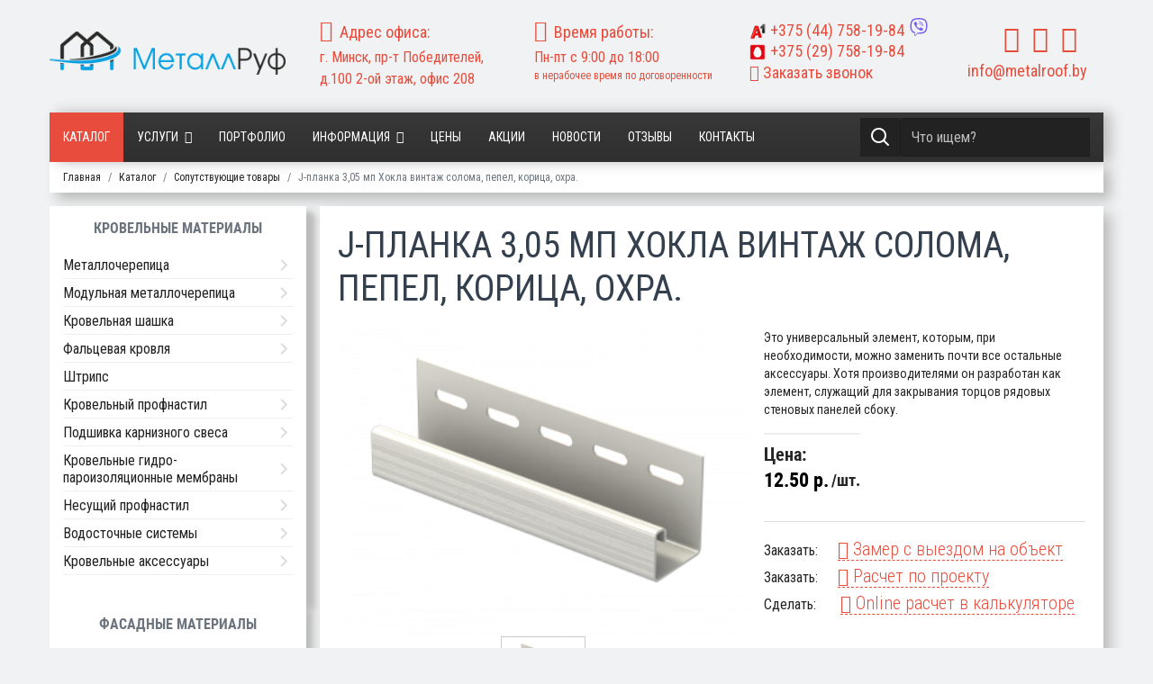

--- FILE ---
content_type: text/css
request_url: https://metalroof.by/media/com_rsform/css/frameworks/responsive/responsive.css?da1008376dfbb929a4f848371c5f9329
body_size: 3115
content:
/* responsive - desktop/default version */

.formResponsive .rsformProgressContainer {
    height: 18px;
    margin-bottom: 18px;
    overflow: hidden;
    background-color: #f7f7f7;
    background-image: -moz-linear-gradient(top, #f5f5f5, #f9f9f9);
    background-image: -ms-linear-gradient(top, #f5f5f5, #f9f9f9);
    background-image: -webkit-gradient(linear, 0 0, 0 100%, from(#f5f5f5), to(#f9f9f9));
    background-image: -webkit-linear-gradient(top, #f5f5f5, #f9f9f9);
    background-image: -o-linear-gradient(top, #f5f5f5, #f9f9f9);
    background-image: linear-gradient(top, #f5f5f5, #f9f9f9);
    background-repeat: repeat-x;
    -webkit-border-radius: 4px;
    -moz-border-radius: 4px;
    border-radius: 4px;
    filter: progid:dximagetransform.microsoft.gradient(startColorstr='#f5f5f5', endColorstr='#f9f9f9', GradientType=0);
    -webkit-box-shadow: inset 0 1px 2px rgba(0, 0, 0, 0.1);
    -moz-box-shadow: inset 0 1px 2px rgba(0, 0, 0, 0.1);
    box-shadow: inset 0 1px 2px rgba(0, 0, 0, 0.1);
}

.formResponsive .rsformProgressContainer .rsformProgressBar {
    width: 0;
    height: 18px;
    font-size: 12px;
	line-height:18px;
    color: #ffffff;
    text-align: center;
    text-shadow: 0 -1px 0 rgba(0, 0, 0, 0.25);
    background-color: #0e90d2;
    background-image: -moz-linear-gradient(top, #149bdf, #0480be);
    background-image: -webkit-gradient(linear, 0 0, 0 100%, from(#149bdf), to(#0480be));
    background-image: -webkit-linear-gradient(top, #149bdf, #0480be);
    background-image: -o-linear-gradient(top, #149bdf, #0480be);
    background-image: linear-gradient(top, #149bdf, #0480be);
    background-image: -ms-linear-gradient(top, #149bdf, #0480be);
    background-repeat: repeat-x;
    filter: progid:dximagetransform.microsoft.gradient(startColorstr='#149bdf', endColorstr='#0480be', GradientType=0);
    -webkit-box-shadow: inset 0 -1px 0 rgba(0, 0, 0, 0.15);
    -moz-box-shadow: inset 0 -1px 0 rgba(0, 0, 0, 0.15);
    box-shadow: inset 0 -1px 0 rgba(0, 0, 0, 0.15);
    -webkit-box-sizing: border-box;
    -moz-box-sizing: border-box;
    -ms-box-sizing: border-box;
    box-sizing: border-box;
    -webkit-transition: width 0.6s ease;
    -moz-transition: width 0.6s ease;
    -ms-transition: width 0.6s ease;
    -o-transition: width 0.6s ease;
    transition: width 0.6s ease;
}

.formResponsive .formHorizontal input,
.formResponsive .formHorizontal textarea,
.formResponsive .formHorizontal select,
.formResponsive .formHorizontal .formValidation,
.formResponsive .formHorizontal .uneditable-input,
.formResponsive .formHorizontal .input-prepend,
.formResponsive .formHorizontal .input-append {
    display: inline-block;
    *display: inline;
    margin-bottom: 0;
    *zoom: 1;
}

.formResponsive .formHorizontal .hide {
    display: none;
}

.formResponsive .formHorizontal .rsform-block {
    margin-bottom: 18px;
    *zoom: 1;
}

.formResponsive .formHorizontal .rsform-block:before,
.formResponsive .formHorizontal .rsform-block:after {
    display: table;
    content: "";
}

.formResponsive .formHorizontal .rsform-block:after {
    clear: both;
}

.formResponsive .formHorizontal .formControlLabel {
    float: left;
    width: 20%;
    padding-top: 5px;
    text-align: right;
}

.formResponsive .formHorizontal .formControls {
    *display: inline-block;
    *padding-left: 20px;
    margin-left: 22%;
    *margin-left: 0;
}

.formResponsive .formHorizontal .formControls:first-child {
    *padding-left: 160px;
}

.formResponsive .formHorizontal p.formDescription {
    margin-top: 9px;
    margin-bottom: 0;
}

.formResponsive .formHorizontal .form-actions {
    padding-left: 160px;
}

.formResponsive {
    margin: 0 0 18px;
}

.formResponsive fieldset {
    padding: 0;
    margin: 0;
    border: 0;
}

.formResponsive select,
.formResponsive textarea,
.formResponsive input[type="text"],
.formResponsive input[type="number"],
.formResponsive input[type="email"],
.formResponsive input[type="tel"],
.formResponsive input[type="url"],
.formResponsive input[type="password"] {
    display: inline-block;
    height: 18px;
    padding: 4px;
    margin-bottom: 9px;
    font-size: 13px;
    line-height: 18px;
    color: #555555;
    box-sizing: content-box;
}

.formResponsive input,
.formResponsive textarea {
    width: 210px;
}

.formResponsive textarea {
    height: auto;
}

.formResponsive textarea,
.formResponsive input[type="text"],
.formResponsive input[type="number"],
.formResponsive input[type="email"],
.formResponsive input[type="tel"],
.formResponsive input[type="url"],
.formResponsive input[type="password"] {
    background-color: #ffffff;
    border: 1px solid #cccccc;
    -webkit-border-radius: 3px;
    -moz-border-radius: 3px;
    border-radius: 3px;
    -webkit-box-shadow: inset 0 1px 1px rgba(0, 0, 0, 0.075);
    -moz-box-shadow: inset 0 1px 1px rgba(0, 0, 0, 0.075);
    box-shadow: inset 0 1px 1px rgba(0, 0, 0, 0.075);
    -webkit-transition: border linear 0.2s, box-shadow linear 0.2s;
    -moz-transition: border linear 0.2s, box-shadow linear 0.2s;
    -ms-transition: border linear 0.2s, box-shadow linear 0.2s;
    -o-transition: border linear 0.2s, box-shadow linear 0.2s;
    transition: border linear 0.2s, box-shadow linear 0.2s;
}

.formResponsive textarea:focus,
.formResponsive input[type="text"]:focus,
.formResponsive input[type="number"]:focus,
.formResponsive input[type="email"]:focus,
.formResponsive input[type="tel"]:focus,
.formResponsive input[type="url"]:focus,
.formResponsive input[type="password"]:focus,
.formResponsive select:focus {
    border-color: rgba(82, 168, 236, 0.8);
    outline: 0;
    outline: thin dotted \9;
    /* IE6-9 */

    -webkit-box-shadow: inset 0 1px 1px rgba(0, 0, 0, 0.075), 0 0 8px rgba(82, 168, 236, 0.6);
    -moz-box-shadow: inset 0 1px 1px rgba(0, 0, 0, 0.075), 0 0 8px rgba(82, 168, 236, 0.6);
    box-shadow: inset 0 1px 1px rgba(0, 0, 0, 0.075), 0 0 8px rgba(82, 168, 236, 0.6);
}

.formResponsive input[type="radio"],
.formResponsive input[type="checkbox"] {
    margin: 3px 0;
    *margin-top: 0;
    /* IE7 */

    line-height: normal;
    cursor: pointer;
}

.formResponsive input[type="submit"],
.formResponsive button[type="submit"],
.formResponsive input[type="reset"],
.formResponsive button[type="reset"],
.formResponsive input[type="button"],
.formResponsive button[type="button"],
.formResponsive input[type="radio"],
.formResponsive input[type="checkbox"] {
    width: auto;
}

.formResponsive select,
.formResponsive input[type="file"] {
    height: 28px;
    /* In IE7, the height of the select element cannot be changed by height, only font-size */

    *margin-top: 4px;
    /* For IE7, add top margin to align select with labels */

    line-height: 28px;
}

.formResponsive select {
    width: 220px;
    border: 1px solid #bbb;
}

.formResponsive select.rsform-select-box-small {
    width: 70px;
}

.formResponsive select[multiple],
.formResponsive select[size] {
    height: auto;
}

.formResponsive select:focus,
.formResponsive input[type="file"]:focus,
.formResponsive input[type="radio"]:focus,
.formResponsive input[type="checkbox"]:focus {
    outline: thin dotted #333;
    outline: 5px auto -webkit-focus-ring-color;
    outline-offset: -2px;
}

.formResponsive input[type="radio"],
.formResponsive input[type="checkbox"] {
    padding-left: 18px;
    margin-right: 5px;
}

.formResponsive .formBody {
    float: none;
}

.formResponsive .formControls label {
    min-height: 18px;
    margin: 3px 5px 3px 0;
    padding: 0;
}

.formResponsive input[type="button"],
.formResponsive button[type="button"],
.formResponsive input[type="submit"],
.formResponsive button[type="submit"],
.formResponsive input[type="reset"],
.formResponsive button[type="reset"] {
    border-color: #ccc;
    border-color: rgba(0, 0, 0, 0.1) rgba(0, 0, 0, 0.1) rgba(0, 0, 0, 0.25);
}

.formResponsive input[type="button"],
.formResponsive button[type="button"],
.formResponsive input[type="submit"],
.formResponsive button[type="submit"],
.formResponsive input[type="reset"],
.formResponsive button[type="reset"] {
    display: inline-block;
    *display: inline;
    padding: 4px 10px 4px;
    margin-bottom: 0;
    *margin-left: .3em;
    font-size: 13px;
    line-height: 18px;
    *line-height: 20px;
    color: #333333;
    text-align: center;
    text-shadow: 0 1px 1px rgba(255, 255, 255, 0.75);
    vertical-align: middle;
    cursor: pointer;
    background-color: #f5f5f5;
    *background-color: #e6e6e6;
    background-image: -ms-linear-gradient(top, #ffffff, #e6e6e6);
    background-image: -webkit-gradient(linear, 0 0, 0 100%, from(#ffffff), to(#e6e6e6));
    background-image: -webkit-linear-gradient(top, #ffffff, #e6e6e6);
    background-image: -o-linear-gradient(top, #ffffff, #e6e6e6);
    background-image: linear-gradient(top, #ffffff, #e6e6e6);
    background-image: -moz-linear-gradient(top, #ffffff, #e6e6e6);
    background-repeat: repeat-x;
    border: 1px solid #cccccc;
    *border: 0;
    border-color: rgba(0, 0, 0, 0.1) rgba(0, 0, 0, 0.1) rgba(0, 0, 0, 0.25);
    border-color: #e6e6e6 #e6e6e6 #bfbfbf;
    border-bottom-color: #b3b3b3;
    -webkit-border-radius: 4px;
    -moz-border-radius: 4px;
    border-radius: 4px;
    filter: progid:dximagetransform.microsoft.gradient(startColorstr='#ffffff', endColorstr='#e6e6e6', GradientType=0);
    filter: progid:dximagetransform.microsoft.gradient(enabled=false);
    *zoom: 1;
    -webkit-box-shadow: inset 0 1px 0 rgba(255, 255, 255, 0.2), 0 1px 2px rgba(0, 0, 0, 0.05);
    -moz-box-shadow: inset 0 1px 0 rgba(255, 255, 255, 0.2), 0 1px 2px rgba(0, 0, 0, 0.05);
    box-shadow: inset 0 1px 0 rgba(255, 255, 255, 0.2), 0 1px 2px rgba(0, 0, 0, 0.05);
}

.formResponsive input[type="button"].rsform-button-prev,
.formResponsive button[type="button"].rsform-button-prev {
    color: #fff;
    background-color: #f0ad4e;
    border-color: #eea236;
    background-image: none;
    text-shadow: none;
}

.formResponsive input[type="button"].rsform-button-prev:focus,
.formResponsive button[type="button"].rsform-button-prev:focus,
.formResponsive input[type="button"].rsform-button-prev.focus,
.formResponsive button[type="button"].rsform-button-prev.focus {
    color: #fff;
    background-color: #ec971f;
    border-color: #985f0d;
}

.formResponsive input[type="button"].rsform-button-prev:hover,
.formResponsive button[type="button"].rsform-button-prev:hover {
    color: #fff;
    background-color: #ec971f;
    border-color: #d58512;
}

.formResponsive input[type="button"].rsform-button-prev:active,
.formResponsive button[type="button"].rsform-button-prev:active,
.formResponsive input[type="button"].rsform-button-prev.active,
.formResponsive button[type="button"].rsform-button-prev.active {
    color: #fff;
    background-color: #ec971f;
    border-color: #d58512;
}

/* next */
.formResponsive input[type="button"].rsform-button-next,
.formResponsive button[type="button"].rsform-button-next {
    color: #fff;
    background-color: #5cb85c;
    border-color: #4cae4c;
    background-image: none;
    text-shadow: none;
}

.formResponsive input[type="button"].rsform-button-next:focus,
.formResponsive button[type="button"].rsform-button-next:focus,
.formResponsive input[type="button"].rsform-button-next.focus,
.formResponsive button[type="button"].rsform-button-next.focus {
    color: #fff;
    background-color: #449d44;
    border-color: #255625;
}

.formResponsive button[type="button"].rsform-button-next:hover,
.formResponsive input[type="button"].rsform-button-next:hover {
    color: #fff;
    background-color: #449d44;
    border-color: #398439;
}

.formResponsive input[type="button"].rsform-button-next:active,
.formResponsive button[type="button"].rsform-button-next:active,
.formResponsive input[type="button"].rsform-button-next.active,
.formResponsive button[type="button"].rsform-button-next.active {
    color: #fff;
    background-color: #449d44;
    border-color: #398439;
}

.formResponsive input[type="button"]:hover,
.formResponsive button[type="button"]:hover,
.formResponsive input[type="reset"]:hover,
.formResponsive button[type="reset"]:hover,
.formResponsive input[type="submit"]:hover,
.formResponsive button[type="submit"]:hover,
.formResponsive input[type="button"]:active,
.formResponsive button[type="button"]:active,
.formResponsive input[type="reset"]:active,
.formResponsive button[type="reset"]:active,
.formResponsive input[type="submit"]:active,
.formResponsive button[type="submit"]:active,
.formResponsive input[type="button"].active,
.formResponsive button[type="button"].active,
.formResponsive input[type="reset"].active,
.formResponsive button[type="reset"].active,
.formResponsive input[type="submit"].active,
.formResponsive button[type="submit"].active,
.formResponsive input[type="button"].disabled,
.formResponsive button[type="button"].disabled,
.formResponsive input[type="reset"].disabled,
.formResponsive button[type="reset"].disabled,
.formResponsive input[type="submit"].disabled,
.formResponsive button[type="submit"].disabled,
.formResponsive input[type="button"][disabled],
.formResponsive button[type="button"][disabled],
.formResponsive input[type="reset"][disabled],
.formResponsive button[type="reset"][disabled],
.formResponsive input[type="submit"][disabled],
.formResponsive button[type="submit"][disabled] {
    background-color: #e6e6e6;
    *background-color: #d9d9d9;
}

.formResponsive input[type="button"]:active,
.formResponsive button[type="button"]:active,
.formResponsive input[type="reset"]:active,
.formResponsive button[type="reset"]:active,
.formResponsive input[type="submit"]:active,
.formResponsive button[type="submit"]:active,
.formResponsive input[type="button"].active,
.formResponsive button[type="button"].active,
.formResponsive input[type="reset"].active,
.formResponsive button[type="reset"].active,
.formResponsive input[type="submit"].active,
.formResponsive button[type="submit"].active {
    background-color: #cccccc \9;
}

.formResponsive input[type="button"]:first-child,
.formResponsive button[type="button"]:first-child,
.formResponsive input[type="reset"]:first-child,
.formResponsive button[type="reset"]:first-child,
.formResponsive input[type="submit"]:first-child,
.formResponsive button[type="submit"]:first-child {
    *margin-left: 0;
}

.formResponsive input[type="button"]:hover,
.formResponsive button[type="button"]:hover,
.formResponsive input[type="reset"]:hover,
.formResponsive button[type="reset"]:hover,
.formResponsive input[type="submit"]:hover,
.formResponsive button[type="submit"]:hover {
    color: #333333;
    text-decoration: none;
    background-color: #e6e6e6;
    *background-color: #d9d9d9;
    /* Buttons in IE7 don't get borders, so darken on hover */

    background-position: 0 -15px;
    -webkit-transition: background-position 0.1s linear;
    -moz-transition: background-position 0.1s linear;
    -ms-transition: background-position 0.1s linear;
    -o-transition: background-position 0.1s linear;
    transition: background-position 0.1s linear;
}

.formResponsive input[type="button"]:focus,
.formResponsive button[type="button"]:focus,
.formResponsive input[type="reset"]:focus,
.formResponsive button[type="reset"]:focus,
.formResponsive input[type="submit"]:focus,
.formResponsive button[type="submit"]:focus {
    outline: thin dotted #333;
    outline: 5px auto -webkit-focus-ring-color;
    outline-offset: -2px;
}

.formResponsive input[type="button"].active,
.formResponsive button[type="button"].active,
.formResponsive input[type="reset"].active,
.formResponsive button[type="reset"].active,
.formResponsive input[type="submit"].active,
.formResponsive button[type="submit"].active,
.formResponsive input[type="button"]:active,
.formResponsive button[type="button"]:active,
.formResponsive input[type="reset"]:active,
.formResponsive button[type="reset"]:active,
.formResponsive input[type="submit"]:active,
.formResponsive button[type="submit"]:active {
    background-color: #e6e6e6;
    background-color: #d9d9d9 \9;
    background-image: none;
    outline: 0;
    -webkit-box-shadow: inset 0 2px 4px rgba(0, 0, 0, 0.15), 0 1px 2px rgba(0, 0, 0, 0.05);
    -moz-box-shadow: inset 0 2px 4px rgba(0, 0, 0, 0.15), 0 1px 2px rgba(0, 0, 0, 0.05);
    box-shadow: inset 0 2px 4px rgba(0, 0, 0, 0.15), 0 1px 2px rgba(0, 0, 0, 0.05);
}

.formResponsive input[type="button"].disabled,
.formResponsive button[type="button"].disabled,
.formResponsive input[type="reset"].disabled,
.formResponsive button[type="reset"].disabled,
.formResponsive input[type="submit"].disabled,
.formResponsive button[type="submit"].disabled,
.formResponsive input[type="button"][disabled],
.formResponsive button[type="button"][disabled],
.formResponsive input[type="reset"][disabled],
.formResponsive button[type="reset"][disabled],
.formResponsive input[type="submit"][disabled],
.formResponsive button[type="submit"][disabled] {
    cursor: default;
    background-color: #e6e6e6;
    background-image: none;
    opacity: 0.65;
    filter: alpha(opacity=65);
    -webkit-box-shadow: none;
    -moz-box-shadow: none;
    box-shadow: none;
}

.formResponsive input[type="submit"],
.formResponsive button[type="submit"] {
    background-color: #0074cc;
    *background-color: #0055cc;
    background-image: -ms-linear-gradient(top, #0088cc, #0055cc);
    background-image: -webkit-gradient(linear, 0 0, 0 100%, from(#0088cc), to(#0055cc));
    background-image: -webkit-linear-gradient(top, #0088cc, #0055cc);
    background-image: -o-linear-gradient(top, #0088cc, #0055cc);
    background-image: -moz-linear-gradient(top, #0088cc, #0055cc);
    background-image: linear-gradient(top, #0088cc, #0055cc);
    background-repeat: repeat-x;
    border-color: #0055cc #0055cc #003580;
    border-color: rgba(0, 0, 0, 0.1) rgba(0, 0, 0, 0.1) rgba(0, 0, 0, 0.25);
    filter: progid:dximagetransform.microsoft.gradient(startColorstr='#0088cc', endColorstr='#0055cc', GradientType=0);
    filter: progid:dximagetransform.microsoft.gradient(enabled=false);
    color: #ffffff;
    text-shadow: 0 -1px 0 rgba(0, 0, 0, 0.25);
}

.formResponsive input[type="submit"]:hover,
.formResponsive button[type="submit"]:hover,
.formResponsive input[type="submit"]:active,
.formResponsive button[type="submit"]:active,
.formResponsive input[type="submit"].active,
.formResponsive button[type="submit"].active,
.formResponsive input[type="submit"].disabled,
.formResponsive button[type="submit"].disabled,
.formResponsive input[type="submit"][disabled],
.formResponsive button[type="submit"][disabled] {
    background-color: #0055cc;
    *background-color: #004ab3;
    color: #ffffff;
    text-shadow: 0 -1px 0 rgba(0, 0, 0, 0.25);
}

.formResponsive input[type="submit"]:active,
.formResponsive button[type="submit"]:active,
.formResponsive input[type="submit"].active,
.formResponsive button[type="submit"].active {
    background-color: #004099 \9;
}

.formResponsive input[type="reset"],
.formResponsive button[type="reset"] {
    background-color: #da4f49;
    *background-color: #bd362f;
    background-image: -ms-linear-gradient(top, #ee5f5b, #bd362f);
    background-image: -webkit-gradient(linear, 0 0, 0 100%, from(#ee5f5b), to(#bd362f));
    background-image: -webkit-linear-gradient(top, #ee5f5b, #bd362f);
    background-image: -o-linear-gradient(top, #ee5f5b, #bd362f);
    background-image: -moz-linear-gradient(top, #ee5f5b, #bd362f);
    background-image: linear-gradient(top, #ee5f5b, #bd362f);
    background-repeat: repeat-x;
    border-color: #bd362f #bd362f #802420;
    border-color: rgba(0, 0, 0, 0.1) rgba(0, 0, 0, 0.1) rgba(0, 0, 0, 0.25);
    filter: progid:dximagetransform.microsoft.gradient(startColorstr='#ee5f5b', endColorstr='#bd362f', GradientType=0);
    filter: progid:dximagetransform.microsoft.gradient(enabled=false);
    color: #ffffff;
    text-shadow: 0 -1px 0 rgba(0, 0, 0, 0.25);
}

.formResponsive input[type="reset"]:hover,
.formResponsive button[type="reset"]:hover,
.formResponsive input[type="reset"]:active,
.formResponsive button[type="reset"]:active,
.formResponsive input[type="reset"].active,
.formResponsive button[type="reset"].active,
.formResponsive input[type="reset"].disabled,
.formResponsive button[type="reset"].disabled,
.formResponsive input[type="reset"][disabled],
.formResponsive button[type="reset"][disabled] {
    background-color: #bd362f;
    *background-color: #a9302a;
    color: #ffffff;
    text-shadow: 0 -1px 0 rgba(0, 0, 0, 0.25);
}

.formResponsive input[type="reset"]:active,
.formResponsive button[type="reset"]:active,
.formResponsive input[type="reset"].active,
.formResponsive button[type="reset"].active {
    background-color: #942a25 \9;
}

.formResponsive .formError {
    color: #b94a48;
    padding-left: 5px;
    vertical-align: middle;
    font-size: 13px;
    font-weight: normal;
    margin: 3px 5px 3px 0;
    height: 18px;
    display: block;
}

.formResponsive input.rsform-error,
.formResponsive textarea.rsform-error,
.formResponsive select.rsform-error
{
    color: #b94a48;
    border-color: #b94a48;
}

.formResponsive input.rsform-error:focus,
.formResponsive textarea.rsform-error:focus,
.formResponsive select.rsform-error:focus {
    border-color: #953b39;
    -webkit-box-shadow: 0 0 6px #d59392;
    -moz-box-shadow: 0 0 6px #d59392;
    box-shadow: 0 0 6px #d59392;
}

.formResponsive input.rsform-calendar-button {
    margin-bottom: 3px;
}

.formResponsive .formControls .formBody .rsformgrid2 {
    width:16.66666%;
    float:left;
}
.formResponsive .formControls .formBody .rsformgrid3 {
    width:25%;
    float:left;
}
.formResponsive .formControls .formBody .rsformgrid4 {
    width:33.33333%;
    float:left;
}
.formResponsive .formControls .formBody .rsformgrid6 {
    width:50%;
    float:left;
}
.formResponsive .formControls .formBody .rsformgrid12 {
    width:100%;
    float:left;
}
.formResponsive .formRow {
  width: 100%;
  *zoom: 1;
}

.formResponsive .formRow:before,
.formResponsive .formRow:after {
  display: table;
  line-height: 0;
  content: "";
}

.formResponsive .formRow:after {
  clear: both;
}

.formResponsive .formRow [class*="formSpan"] {
  display: block;
  float: left;
  width: 100%;
  min-height: 30px;
  margin-left: 2.127659574468085%;
  *margin-left: 2.074468085106383%;
  -webkit-box-sizing: border-box;
     -moz-box-sizing: border-box;
          box-sizing: border-box;
}

.formResponsive .formRow [class*="formSpan"]:first-child {
  margin-left: 0;
}

.formResponsive .formRow .formSpan12 {
  width: 100%;
  *width: 99.94680851063829%;
}

.formResponsive .formRow .formSpan11 {
  width: 91.48936170212765%;
  *width: 91.43617021276594%;
}

.formResponsive .formRow .formSpan10 {
  width: 82.97872340425532%;
  *width: 82.92553191489361%;
}

.formResponsive .formRow .formSpan9 {
  width: 74.46808510638297%;
  *width: 74.41489361702126%;
}

.formResponsive .formRow .formSpan8 {
  width: 65.95744680851064%;
  *width: 65.90425531914893%;
}

.formResponsive .formRow .formSpan7 {
  width: 57.44680851063829%;
  *width: 57.39361702127659%;
}

.formResponsive .formRow .formSpan6 {
  width: 48.93617021276595%;
  *width: 48.88297872340425%;
}

.formResponsive .formRow .formSpan5 {
  width: 40.42553191489362%;
  *width: 40.37234042553192%;
}

.formResponsive .formRow .formSpan4 {
  width: 31.914893617021278%;
  *width: 31.861702127659576%;
}

.formResponsive .formRow .formSpan3 {
  width: 23.404255319148934%;
  *width: 23.351063829787233%;
}

.formResponsive .formRow .formSpan2 {
  width: 14.893617021276595%;
  *width: 14.840425531914894%;
}

.formResponsive .formRow .formSpan1 {
  width: 6.382978723404255%;
  *width: 6.329787234042553%;
}
/* responsive - mobile versions */

@media screen and (max-width: 650px) {
    .formResponsive .formHorizontal input[type="checkbox"],
    .formResponsive .formHorizontal input[type="radio"] {
        border: 1px solid #ccc;
    }
    .formResponsive .formHorizontal .rsform-block {
        float: none;
        width: auto;
        padding-top: 0;
        text-align: left;
    }
    .formResponsive .formHorizontal .formControls {
        margin-left: 0;
    }

    .formResponsive input[type="text"],
    .formResponsive input[type="password"],
    .formResponsive textarea,
    .formResponsive select {
        width: 100% !important;
    }
    .formResponsive .formHorizontal .formControlLabel {
        float: none;
        width: auto;
        padding-top: 0;
        text-align: left;
    }

    .formResponsive .formControls .formBody .rsformgrid2,
    .formResponsive .formControls .formBody .rsformgrid3,
    .formResponsive .formControls .formBody .rsformgrid4,
    .formResponsive .formControls .formBody .rsformgrid6,
    .formResponsive .formControls .formBody .rsformgrid12 {
        width: 100%;
        float:none;
    }
	
	.formResponsive .formRow [class*="formSpan"] {
		width: 100%;
		margin-left: 0;
		float: none;
	}
}

--- FILE ---
content_type: text/css
request_url: https://metalroof.by/templates/shaper_helixultimate/css/custom.css
body_size: 34491
content:
/*!
 *  Font Awesome 4.7.0 by @davegandy - http://fontawesome.io - @fontawesome
 *  License - http://fontawesome.io/license (Font: SIL OFL 1.1, CSS: MIT License)
 */@font-face{font-family:'FontAwesome';src:url('../fonts/fontawesome-webfont.eot?v=4.7.0');src:url('../fonts/fontawesome-webfont.eot?#iefix&v=4.7.0') format('embedded-opentype'),url('../fonts/fontawesome-webfont.woff2?v=4.7.0') format('woff2'),url('../fonts/fontawesome-webfont.woff?v=4.7.0') format('woff'),url('../fonts/fontawesome-webfont.ttf?v=4.7.0') format('truetype'),url('../fonts/fontawesome-webfont.svg?v=4.7.0#fontawesomeregular') format('svg');font-weight:normal;font-style:normal;font-display:swap}.fa{display:inline-block;font:normal normal normal 14px/1 FontAwesome;font-size:inherit;text-rendering:auto;-webkit-font-smoothing:antialiased;-moz-osx-font-smoothing:grayscale}.fa-lg{font-size:1.33333333em;line-height:.75em;vertical-align:-15%}.fa-2x{font-size:2em}.fa-3x{font-size:3em}.fa-4x{font-size:4em}.fa-5x{font-size:5em}.fa-fw{width:1.28571429em;text-align:center}.fa-ul{padding-left:0;margin-left:2.14285714em;list-style-type:none}.fa-ul>li{position:relative}.fa-li{position:absolute;left:-2.14285714em;width:2.14285714em;top:.14285714em;text-align:center}.fa-li.fa-lg{left:-1.85714286em}.fa-border{padding:.2em .25em .15em;border:solid .08em #eee;border-radius:.1em}.fa-pull-left{float:left}.fa-pull-right{float:right}.fa.fa-pull-left{margin-right:.3em}.fa.fa-pull-right{margin-left:.3em}.pull-right{float:right}.pull-left{float:left}.fa.pull-left{margin-right:.3em}.fa.pull-right{margin-left:.3em}.fa-spin{-webkit-animation:fa-spin 2s infinite linear;animation:fa-spin 2s infinite linear}.fa-pulse{-webkit-animation:fa-spin 1s infinite steps(8);animation:fa-spin 1s infinite steps(8)}@-webkit-keyframes fa-spin{0%{-webkit-transform:rotate(0deg);transform:rotate(0deg)}100%{-webkit-transform:rotate(359deg);transform:rotate(359deg)}}@keyframes fa-spin{0%{-webkit-transform:rotate(0deg);transform:rotate(0deg)}100%{-webkit-transform:rotate(359deg);transform:rotate(359deg)}}.fa-rotate-90{-ms-filter:"progid:DXImageTransform.Microsoft.BasicImage(rotation=1)";-webkit-transform:rotate(90deg);-ms-transform:rotate(90deg);transform:rotate(90deg)}.fa-rotate-180{-ms-filter:"progid:DXImageTransform.Microsoft.BasicImage(rotation=2)";-webkit-transform:rotate(180deg);-ms-transform:rotate(180deg);transform:rotate(180deg)}.fa-rotate-270{-ms-filter:"progid:DXImageTransform.Microsoft.BasicImage(rotation=3)";-webkit-transform:rotate(270deg);-ms-transform:rotate(270deg);transform:rotate(270deg)}.fa-flip-horizontal{-ms-filter:"progid:DXImageTransform.Microsoft.BasicImage(rotation=0, mirror=1)";-webkit-transform:scale(-1, 1);-ms-transform:scale(-1, 1);transform:scale(-1, 1)}.fa-flip-vertical{-ms-filter:"progid:DXImageTransform.Microsoft.BasicImage(rotation=2, mirror=1)";-webkit-transform:scale(1, -1);-ms-transform:scale(1, -1);transform:scale(1, -1)}:root .fa-rotate-90,:root .fa-rotate-180,:root .fa-rotate-270,:root .fa-flip-horizontal,:root .fa-flip-vertical{filter:none}.fa-stack{position:relative;display:inline-block;width:2em;height:2em;line-height:2em;vertical-align:middle}.fa-stack-1x,.fa-stack-2x{position:absolute;left:0;width:100%;text-align:center}.fa-stack-1x{line-height:inherit}.fa-stack-2x{font-size:2em}.fa-inverse{color:#fff}.fa-glass:before{content:"\f000"}.fa-music:before{content:"\f001"}.fa-search:before{content:"\f002"}.fa-envelope-o:before{content:"\f003"}.fa-heart:before{content:"\f004"}.fa-star:before{content:"\f005"}.fa-star-o:before{content:"\f006"}.fa-user:before{content:"\f007"}.fa-film:before{content:"\f008"}.fa-th-large:before{content:"\f009"}.fa-th:before{content:"\f00a"}.fa-th-list:before{content:"\f00b"}.fa-check:before{content:"\f00c"}.fa-remove:before,.fa-close:before,.fa-times:before{content:"\f00d"}.fa-search-plus:before{content:"\f00e"}.fa-search-minus:before{content:"\f010"}.fa-power-off:before{content:"\f011"}.fa-signal:before{content:"\f012"}.fa-gear:before,.fa-cog:before{content:"\f013"}.fa-trash-o:before{content:"\f014"}.fa-home:before{content:"\f015"}.fa-file-o:before{content:"\f016"}.fa-clock-o:before{content:"\f017"}.fa-road:before{content:"\f018"}.fa-download:before{content:"\f019"}.fa-arrow-circle-o-down:before{content:"\f01a"}.fa-arrow-circle-o-up:before{content:"\f01b"}.fa-inbox:before{content:"\f01c"}.fa-play-circle-o:before{content:"\f01d"}.fa-rotate-right:before,.fa-repeat:before{content:"\f01e"}.fa-refresh:before{content:"\f021"}.fa-list-alt:before{content:"\f022"}.fa-lock:before{content:"\f023"}.fa-flag:before{content:"\f024"}.fa-headphones:before{content:"\f025"}.fa-volume-off:before{content:"\f026"}.fa-volume-down:before{content:"\f027"}.fa-volume-up:before{content:"\f028"}.fa-qrcode:before{content:"\f029"}.fa-barcode:before{content:"\f02a"}.fa-tag:before{content:"\f02b"}.fa-tags:before{content:"\f02c"}.fa-book:before{content:"\f02d"}.fa-bookmark:before{content:"\f02e"}.fa-print:before{content:"\f02f"}.fa-camera:before{content:"\f030"}.fa-font:before{content:"\f031"}.fa-bold:before{content:"\f032"}.fa-italic:before{content:"\f033"}.fa-text-height:before{content:"\f034"}.fa-text-width:before{content:"\f035"}.fa-align-left:before{content:"\f036"}.fa-align-center:before{content:"\f037"}.fa-align-right:before{content:"\f038"}.fa-align-justify:before{content:"\f039"}.fa-list:before{content:"\f03a"}.fa-dedent:before,.fa-outdent:before{content:"\f03b"}.fa-indent:before{content:"\f03c"}.fa-video-camera:before{content:"\f03d"}.fa-photo:before,.fa-image:before,.fa-picture-o:before{content:"\f03e"}.fa-pencil:before{content:"\f040"}.fa-map-marker:before{content:"\f041"}.fa-adjust:before{content:"\f042"}.fa-tint:before{content:"\f043"}.fa-edit:before,.fa-pencil-square-o:before{content:"\f044"}.fa-share-square-o:before{content:"\f045"}.fa-check-square-o:before{content:"\f046"}.fa-arrows:before{content:"\f047"}.fa-step-backward:before{content:"\f048"}.fa-fast-backward:before{content:"\f049"}.fa-backward:before{content:"\f04a"}.fa-play:before{content:"\f04b"}.fa-pause:before{content:"\f04c"}.fa-stop:before{content:"\f04d"}.fa-forward:before{content:"\f04e"}.fa-fast-forward:before{content:"\f050"}.fa-step-forward:before{content:"\f051"}.fa-eject:before{content:"\f052"}.fa-chevron-left:before{content:"\f053"}.fa-chevron-right:before{content:"\f054"}.fa-plus-circle:before{content:"\f055"}.fa-minus-circle:before{content:"\f056"}.fa-times-circle:before{content:"\f057"}.fa-check-circle:before{content:"\f058"}.fa-question-circle:before{content:"\f059"}.fa-info-circle:before{content:"\f05a"}.fa-crosshairs:before{content:"\f05b"}.fa-times-circle-o:before{content:"\f05c"}.fa-check-circle-o:before{content:"\f05d"}.fa-ban:before{content:"\f05e"}.fa-arrow-left:before{content:"\f060"}.fa-arrow-right:before{content:"\f061"}.fa-arrow-up:before{content:"\f062"}.fa-arrow-down:before{content:"\f063"}.fa-mail-forward:before,.fa-share:before{content:"\f064"}.fa-expand:before{content:"\f065"}.fa-compress:before{content:"\f066"}.fa-plus:before{content:"\f067"}.fa-minus:before{content:"\f068"}.fa-asterisk:before{content:"\f069"}.fa-exclamation-circle:before{content:"\f06a"}.fa-gift:before{content:"\f06b"}.fa-leaf:before{content:"\f06c"}.fa-fire:before{content:"\f06d"}.fa-eye:before{content:"\f06e"}.fa-eye-slash:before{content:"\f070"}.fa-warning:before,.fa-exclamation-triangle:before{content:"\f071"}.fa-plane:before{content:"\f072"}.fa-calendar:before{content:"\f073"}.fa-random:before{content:"\f074"}.fa-comment:before{content:"\f075"}.fa-magnet:before{content:"\f076"}.fa-chevron-up:before{content:"\f077"}.fa-chevron-down:before{content:"\f078"}.fa-retweet:before{content:"\f079"}.fa-shopping-cart:before{content:"\f07a"}.fa-folder:before{content:"\f07b"}.fa-folder-open:before{content:"\f07c"}.fa-arrows-v:before{content:"\f07d"}.fa-arrows-h:before{content:"\f07e"}.fa-bar-chart-o:before,.fa-bar-chart:before{content:"\f080"}.fa-twitter-square:before{content:"\f081"}.fa-facebook-square:before{content:"\f082"}.fa-camera-retro:before{content:"\f083"}.fa-key:before{content:"\f084"}.fa-gears:before,.fa-cogs:before{content:"\f085"}.fa-comments:before{content:"\f086"}.fa-thumbs-o-up:before{content:"\f087"}.fa-thumbs-o-down:before{content:"\f088"}.fa-star-half:before{content:"\f089"}.fa-heart-o:before{content:"\f08a"}.fa-sign-out:before{content:"\f08b"}.fa-linkedin-square:before{content:"\f08c"}.fa-thumb-tack:before{content:"\f08d"}.fa-external-link:before{content:"\f08e"}.fa-sign-in:before{content:"\f090"}.fa-trophy:before{content:"\f091"}.fa-github-square:before{content:"\f092"}.fa-upload:before{content:"\f093"}.fa-lemon-o:before{content:"\f094"}.fa-phone:before{content:"\f095"}.fa-square-o:before{content:"\f096"}.fa-bookmark-o:before{content:"\f097"}.fa-phone-square:before{content:"\f098"}.fa-twitter:before{content:"\f099"}.fa-facebook-f:before,.fa-facebook:before{content:"\f09a"}.fa-github:before{content:"\f09b"}.fa-unlock:before{content:"\f09c"}.fa-credit-card:before{content:"\f09d"}.fa-feed:before,.fa-rss:before{content:"\f09e"}.fa-hdd-o:before{content:"\f0a0"}.fa-bullhorn:before{content:"\f0a1"}.fa-bell:before{content:"\f0f3"}.fa-certificate:before{content:"\f0a3"}.fa-hand-o-right:before{content:"\f0a4"}.fa-hand-o-left:before{content:"\f0a5"}.fa-hand-o-up:before{content:"\f0a6"}.fa-hand-o-down:before{content:"\f0a7"}.fa-arrow-circle-left:before{content:"\f0a8"}.fa-arrow-circle-right:before{content:"\f0a9"}.fa-arrow-circle-up:before{content:"\f0aa"}.fa-arrow-circle-down:before{content:"\f0ab"}.fa-globe:before{content:"\f0ac"}.fa-wrench:before{content:"\f0ad"}.fa-tasks:before{content:"\f0ae"}.fa-filter:before{content:"\f0b0"}.fa-briefcase:before{content:"\f0b1"}.fa-arrows-alt:before{content:"\f0b2"}.fa-group:before,.fa-users:before{content:"\f0c0"}.fa-chain:before,.fa-link:before{content:"\f0c1"}.fa-cloud:before{content:"\f0c2"}.fa-flask:before{content:"\f0c3"}.fa-cut:before,.fa-scissors:before{content:"\f0c4"}.fa-copy:before,.fa-files-o:before{content:"\f0c5"}.fa-paperclip:before{content:"\f0c6"}.fa-save:before,.fa-floppy-o:before{content:"\f0c7"}.fa-square:before{content:"\f0c8"}.fa-navicon:before,.fa-reorder:before,.fa-bars:before{content:"\f0c9"}.fa-list-ul:before{content:"\f0ca"}.fa-list-ol:before{content:"\f0cb"}.fa-strikethrough:before{content:"\f0cc"}.fa-underline:before{content:"\f0cd"}.fa-table:before{content:"\f0ce"}.fa-magic:before{content:"\f0d0"}.fa-truck:before{content:"\f0d1"}.fa-pinterest:before{content:"\f0d2"}.fa-pinterest-square:before{content:"\f0d3"}.fa-google-plus-square:before{content:"\f0d4"}.fa-google-plus:before{content:"\f0d5"}.fa-money:before{content:"\f0d6"}.fa-caret-down:before{content:"\f0d7"}.fa-caret-up:before{content:"\f0d8"}.fa-caret-left:before{content:"\f0d9"}.fa-caret-right:before{content:"\f0da"}.fa-columns:before{content:"\f0db"}.fa-unsorted:before,.fa-sort:before{content:"\f0dc"}.fa-sort-down:before,.fa-sort-desc:before{content:"\f0dd"}.fa-sort-up:before,.fa-sort-asc:before{content:"\f0de"}.fa-envelope:before{content:"\f0e0"}.fa-linkedin:before{content:"\f0e1"}.fa-rotate-left:before,.fa-undo:before{content:"\f0e2"}.fa-legal:before,.fa-gavel:before{content:"\f0e3"}.fa-dashboard:before,.fa-tachometer:before{content:"\f0e4"}.fa-comment-o:before{content:"\f0e5"}.fa-comments-o:before{content:"\f0e6"}.fa-flash:before,.fa-bolt:before{content:"\f0e7"}.fa-sitemap:before{content:"\f0e8"}.fa-umbrella:before{content:"\f0e9"}.fa-paste:before,.fa-clipboard:before{content:"\f0ea"}.fa-lightbulb-o:before{content:"\f0eb"}.fa-exchange:before{content:"\f0ec"}.fa-cloud-download:before{content:"\f0ed"}.fa-cloud-upload:before{content:"\f0ee"}.fa-user-md:before{content:"\f0f0"}.fa-stethoscope:before{content:"\f0f1"}.fa-suitcase:before{content:"\f0f2"}.fa-bell-o:before{content:"\f0a2"}.fa-coffee:before{content:"\f0f4"}.fa-cutlery:before{content:"\f0f5"}.fa-file-text-o:before{content:"\f0f6"}.fa-building-o:before{content:"\f0f7"}.fa-hospital-o:before{content:"\f0f8"}.fa-ambulance:before{content:"\f0f9"}.fa-medkit:before{content:"\f0fa"}.fa-fighter-jet:before{content:"\f0fb"}.fa-beer:before{content:"\f0fc"}.fa-h-square:before{content:"\f0fd"}.fa-plus-square:before{content:"\f0fe"}.fa-angle-double-left:before{content:"\f100"}.fa-angle-double-right:before{content:"\f101"}.fa-angle-double-up:before{content:"\f102"}.fa-angle-double-down:before{content:"\f103"}.fa-angle-left:before{content:"\f104"}.fa-angle-right:before{content:"\f105"}.fa-angle-up:before{content:"\f106"}.fa-angle-down:before{content:"\f107"}.fa-desktop:before{content:"\f108"}.fa-laptop:before{content:"\f109"}.fa-tablet:before{content:"\f10a"}.fa-mobile-phone:before,.fa-mobile:before{content:"\f10b"}.fa-circle-o:before{content:"\f10c"}.fa-quote-left:before{content:"\f10d"}.fa-quote-right:before{content:"\f10e"}.fa-spinner:before{content:"\f110"}.fa-circle:before{content:"\f111"}.fa-mail-reply:before,.fa-reply:before{content:"\f112"}.fa-github-alt:before{content:"\f113"}.fa-folder-o:before{content:"\f114"}.fa-folder-open-o:before{content:"\f115"}.fa-smile-o:before{content:"\f118"}.fa-frown-o:before{content:"\f119"}.fa-meh-o:before{content:"\f11a"}.fa-gamepad:before{content:"\f11b"}.fa-keyboard-o:before{content:"\f11c"}.fa-flag-o:before{content:"\f11d"}.fa-flag-checkered:before{content:"\f11e"}.fa-terminal:before{content:"\f120"}.fa-code:before{content:"\f121"}.fa-mail-reply-all:before,.fa-reply-all:before{content:"\f122"}.fa-star-half-empty:before,.fa-star-half-full:before,.fa-star-half-o:before{content:"\f123"}.fa-location-arrow:before{content:"\f124"}.fa-crop:before{content:"\f125"}.fa-code-fork:before{content:"\f126"}.fa-unlink:before,.fa-chain-broken:before{content:"\f127"}.fa-question:before{content:"\f128"}.fa-info:before{content:"\f129"}.fa-exclamation:before{content:"\f12a"}.fa-superscript:before{content:"\f12b"}.fa-subscript:before{content:"\f12c"}.fa-eraser:before{content:"\f12d"}.fa-puzzle-piece:before{content:"\f12e"}.fa-microphone:before{content:"\f130"}.fa-microphone-slash:before{content:"\f131"}.fa-shield:before{content:"\f132"}.fa-calendar-o:before{content:"\f133"}.fa-fire-extinguisher:before{content:"\f134"}.fa-rocket:before{content:"\f135"}.fa-maxcdn:before{content:"\f136"}.fa-chevron-circle-left:before{content:"\f137"}.fa-chevron-circle-right:before{content:"\f138"}.fa-chevron-circle-up:before{content:"\f139"}.fa-chevron-circle-down:before{content:"\f13a"}.fa-html5:before{content:"\f13b"}.fa-css3:before{content:"\f13c"}.fa-anchor:before{content:"\f13d"}.fa-unlock-alt:before{content:"\f13e"}.fa-bullseye:before{content:"\f140"}.fa-ellipsis-h:before{content:"\f141"}.fa-ellipsis-v:before{content:"\f142"}.fa-rss-square:before{content:"\f143"}.fa-play-circle:before{content:"\f144"}.fa-ticket:before{content:"\f145"}.fa-minus-square:before{content:"\f146"}.fa-minus-square-o:before{content:"\f147"}.fa-level-up:before{content:"\f148"}.fa-level-down:before{content:"\f149"}.fa-check-square:before{content:"\f14a"}.fa-pencil-square:before{content:"\f14b"}.fa-external-link-square:before{content:"\f14c"}.fa-share-square:before{content:"\f14d"}.fa-compass:before{content:"\f14e"}.fa-toggle-down:before,.fa-caret-square-o-down:before{content:"\f150"}.fa-toggle-up:before,.fa-caret-square-o-up:before{content:"\f151"}.fa-toggle-right:before,.fa-caret-square-o-right:before{content:"\f152"}.fa-euro:before,.fa-eur:before{content:"\f153"}.fa-gbp:before{content:"\f154"}.fa-dollar:before,.fa-usd:before{content:"\f155"}.fa-rupee:before,.fa-inr:before{content:"\f156"}.fa-cny:before,.fa-rmb:before,.fa-yen:before,.fa-jpy:before{content:"\f157"}.fa-ruble:before,.fa-rouble:before,.fa-rub:before{content:"\f158"}.fa-won:before,.fa-krw:before{content:"\f159"}.fa-bitcoin:before,.fa-btc:before{content:"\f15a"}.fa-file:before{content:"\f15b"}.fa-file-text:before{content:"\f15c"}.fa-sort-alpha-asc:before{content:"\f15d"}.fa-sort-alpha-desc:before{content:"\f15e"}.fa-sort-amount-asc:before{content:"\f160"}.fa-sort-amount-desc:before{content:"\f161"}.fa-sort-numeric-asc:before{content:"\f162"}.fa-sort-numeric-desc:before{content:"\f163"}.fa-thumbs-up:before{content:"\f164"}.fa-thumbs-down:before{content:"\f165"}.fa-youtube-square:before{content:"\f166"}.fa-youtube:before{content:"\f167"}.fa-xing:before{content:"\f168"}.fa-xing-square:before{content:"\f169"}.fa-youtube-play:before{content:"\f16a"}.fa-dropbox:before{content:"\f16b"}.fa-stack-overflow:before{content:"\f16c"}.fa-instagram:before{content:"\f16d"}.fa-flickr:before{content:"\f16e"}.fa-adn:before{content:"\f170"}.fa-bitbucket:before{content:"\f171"}.fa-bitbucket-square:before{content:"\f172"}.fa-tumblr:before{content:"\f173"}.fa-tumblr-square:before{content:"\f174"}.fa-long-arrow-down:before{content:"\f175"}.fa-long-arrow-up:before{content:"\f176"}.fa-long-arrow-left:before{content:"\f177"}.fa-long-arrow-right:before{content:"\f178"}.fa-apple:before{content:"\f179"}.fa-windows:before{content:"\f17a"}.fa-android:before{content:"\f17b"}.fa-linux:before{content:"\f17c"}.fa-dribbble:before{content:"\f17d"}.fa-skype:before{content:"\f17e"}.fa-foursquare:before{content:"\f180"}.fa-trello:before{content:"\f181"}.fa-female:before{content:"\f182"}.fa-male:before{content:"\f183"}.fa-gittip:before,.fa-gratipay:before{content:"\f184"}.fa-sun-o:before{content:"\f185"}.fa-moon-o:before{content:"\f186"}.fa-archive:before{content:"\f187"}.fa-bug:before{content:"\f188"}.fa-vk:before{content:"\f189"}.fa-weibo:before{content:"\f18a"}.fa-renren:before{content:"\f18b"}.fa-pagelines:before{content:"\f18c"}.fa-stack-exchange:before{content:"\f18d"}.fa-arrow-circle-o-right:before{content:"\f18e"}.fa-arrow-circle-o-left:before{content:"\f190"}.fa-toggle-left:before,.fa-caret-square-o-left:before{content:"\f191"}.fa-dot-circle-o:before{content:"\f192"}.fa-wheelchair:before{content:"\f193"}.fa-vimeo-square:before{content:"\f194"}.fa-turkish-lira:before,.fa-try:before{content:"\f195"}.fa-plus-square-o:before{content:"\f196"}.fa-space-shuttle:before{content:"\f197"}.fa-slack:before{content:"\f198"}.fa-envelope-square:before{content:"\f199"}.fa-wordpress:before{content:"\f19a"}.fa-openid:before{content:"\f19b"}.fa-institution:before,.fa-bank:before,.fa-university:before{content:"\f19c"}.fa-mortar-board:before,.fa-graduation-cap:before{content:"\f19d"}.fa-yahoo:before{content:"\f19e"}.fa-google:before{content:"\f1a0"}.fa-reddit:before{content:"\f1a1"}.fa-reddit-square:before{content:"\f1a2"}.fa-stumbleupon-circle:before{content:"\f1a3"}.fa-stumbleupon:before{content:"\f1a4"}.fa-delicious:before{content:"\f1a5"}.fa-digg:before{content:"\f1a6"}.fa-pied-piper-pp:before{content:"\f1a7"}.fa-pied-piper-alt:before{content:"\f1a8"}.fa-drupal:before{content:"\f1a9"}.fa-joomla:before{content:"\f1aa"}.fa-language:before{content:"\f1ab"}.fa-fax:before{content:"\f1ac"}.fa-building:before{content:"\f1ad"}.fa-child:before{content:"\f1ae"}.fa-paw:before{content:"\f1b0"}.fa-spoon:before{content:"\f1b1"}.fa-cube:before{content:"\f1b2"}.fa-cubes:before{content:"\f1b3"}.fa-behance:before{content:"\f1b4"}.fa-behance-square:before{content:"\f1b5"}.fa-steam:before{content:"\f1b6"}.fa-steam-square:before{content:"\f1b7"}.fa-recycle:before{content:"\f1b8"}.fa-automobile:before,.fa-car:before{content:"\f1b9"}.fa-cab:before,.fa-taxi:before{content:"\f1ba"}.fa-tree:before{content:"\f1bb"}.fa-spotify:before{content:"\f1bc"}.fa-deviantart:before{content:"\f1bd"}.fa-soundcloud:before{content:"\f1be"}.fa-database:before{content:"\f1c0"}.fa-file-pdf-o:before{content:"\f1c1"}.fa-file-word-o:before{content:"\f1c2"}.fa-file-excel-o:before{content:"\f1c3"}.fa-file-powerpoint-o:before{content:"\f1c4"}.fa-file-photo-o:before,.fa-file-picture-o:before,.fa-file-image-o:before{content:"\f1c5"}.fa-file-zip-o:before,.fa-file-archive-o:before{content:"\f1c6"}.fa-file-sound-o:before,.fa-file-audio-o:before{content:"\f1c7"}.fa-file-movie-o:before,.fa-file-video-o:before{content:"\f1c8"}.fa-file-code-o:before{content:"\f1c9"}.fa-vine:before{content:"\f1ca"}.fa-codepen:before{content:"\f1cb"}.fa-jsfiddle:before{content:"\f1cc"}.fa-life-bouy:before,.fa-life-buoy:before,.fa-life-saver:before,.fa-support:before,.fa-life-ring:before{content:"\f1cd"}.fa-circle-o-notch:before{content:"\f1ce"}.fa-ra:before,.fa-resistance:before,.fa-rebel:before{content:"\f1d0"}.fa-ge:before,.fa-empire:before{content:"\f1d1"}.fa-git-square:before{content:"\f1d2"}.fa-git:before{content:"\f1d3"}.fa-y-combinator-square:before,.fa-yc-square:before,.fa-hacker-news:before{content:"\f1d4"}.fa-tencent-weibo:before{content:"\f1d5"}.fa-qq:before{content:"\f1d6"}.fa-wechat:before,.fa-weixin:before{content:"\f1d7"}.fa-send:before,.fa-paper-plane:before{content:"\f1d8"}.fa-send-o:before,.fa-paper-plane-o:before{content:"\f1d9"}.fa-history:before{content:"\f1da"}.fa-circle-thin:before{content:"\f1db"}.fa-header:before{content:"\f1dc"}.fa-paragraph:before{content:"\f1dd"}.fa-sliders:before{content:"\f1de"}.fa-share-alt:before{content:"\f1e0"}.fa-share-alt-square:before{content:"\f1e1"}.fa-bomb:before{content:"\f1e2"}.fa-soccer-ball-o:before,.fa-futbol-o:before{content:"\f1e3"}.fa-tty:before{content:"\f1e4"}.fa-binoculars:before{content:"\f1e5"}.fa-plug:before{content:"\f1e6"}.fa-slideshare:before{content:"\f1e7"}.fa-twitch:before{content:"\f1e8"}.fa-yelp:before{content:"\f1e9"}.fa-newspaper-o:before{content:"\f1ea"}.fa-wifi:before{content:"\f1eb"}.fa-calculator:before{content:"\f1ec"}.fa-paypal:before{content:"\f1ed"}.fa-google-wallet:before{content:"\f1ee"}.fa-cc-visa:before{content:"\f1f0"}.fa-cc-mastercard:before{content:"\f1f1"}.fa-cc-discover:before{content:"\f1f2"}.fa-cc-amex:before{content:"\f1f3"}.fa-cc-paypal:before{content:"\f1f4"}.fa-cc-stripe:before{content:"\f1f5"}.fa-bell-slash:before{content:"\f1f6"}.fa-bell-slash-o:before{content:"\f1f7"}.fa-trash:before{content:"\f1f8"}.fa-copyright:before{content:"\f1f9"}.fa-at:before{content:"\f1fa"}.fa-eyedropper:before{content:"\f1fb"}.fa-paint-brush:before{content:"\f1fc"}.fa-birthday-cake:before{content:"\f1fd"}.fa-area-chart:before{content:"\f1fe"}.fa-pie-chart:before{content:"\f200"}.fa-line-chart:before{content:"\f201"}.fa-lastfm:before{content:"\f202"}.fa-lastfm-square:before{content:"\f203"}.fa-toggle-off:before{content:"\f204"}.fa-toggle-on:before{content:"\f205"}.fa-bicycle:before{content:"\f206"}.fa-bus:before{content:"\f207"}.fa-ioxhost:before{content:"\f208"}.fa-angellist:before{content:"\f209"}.fa-cc:before{content:"\f20a"}.fa-shekel:before,.fa-sheqel:before,.fa-ils:before{content:"\f20b"}.fa-meanpath:before{content:"\f20c"}.fa-buysellads:before{content:"\f20d"}.fa-connectdevelop:before{content:"\f20e"}.fa-dashcube:before{content:"\f210"}.fa-forumbee:before{content:"\f211"}.fa-leanpub:before{content:"\f212"}.fa-sellsy:before{content:"\f213"}.fa-shirtsinbulk:before{content:"\f214"}.fa-simplybuilt:before{content:"\f215"}.fa-skyatlas:before{content:"\f216"}.fa-cart-plus:before{content:"\f217"}.fa-cart-arrow-down:before{content:"\f218"}.fa-diamond:before{content:"\f219"}.fa-ship:before{content:"\f21a"}.fa-user-secret:before{content:"\f21b"}.fa-motorcycle:before{content:"\f21c"}.fa-street-view:before{content:"\f21d"}.fa-heartbeat:before{content:"\f21e"}.fa-venus:before{content:"\f221"}.fa-mars:before{content:"\f222"}.fa-mercury:before{content:"\f223"}.fa-intersex:before,.fa-transgender:before{content:"\f224"}.fa-transgender-alt:before{content:"\f225"}.fa-venus-double:before{content:"\f226"}.fa-mars-double:before{content:"\f227"}.fa-venus-mars:before{content:"\f228"}.fa-mars-stroke:before{content:"\f229"}.fa-mars-stroke-v:before{content:"\f22a"}.fa-mars-stroke-h:before{content:"\f22b"}.fa-neuter:before{content:"\f22c"}.fa-genderless:before{content:"\f22d"}.fa-facebook-official:before{content:"\f230"}.fa-pinterest-p:before{content:"\f231"}.fa-whatsapp:before{content:"\f232"}.fa-server:before{content:"\f233"}.fa-user-plus:before{content:"\f234"}.fa-user-times:before{content:"\f235"}.fa-hotel:before,.fa-bed:before{content:"\f236"}.fa-viacoin:before{content:"\f237"}.fa-train:before{content:"\f238"}.fa-subway:before{content:"\f239"}.fa-medium:before{content:"\f23a"}.fa-yc:before,.fa-y-combinator:before{content:"\f23b"}.fa-optin-monster:before{content:"\f23c"}.fa-opencart:before{content:"\f23d"}.fa-expeditedssl:before{content:"\f23e"}.fa-battery-4:before,.fa-battery:before,.fa-battery-full:before{content:"\f240"}.fa-battery-3:before,.fa-battery-three-quarters:before{content:"\f241"}.fa-battery-2:before,.fa-battery-half:before{content:"\f242"}.fa-battery-1:before,.fa-battery-quarter:before{content:"\f243"}.fa-battery-0:before,.fa-battery-empty:before{content:"\f244"}.fa-mouse-pointer:before{content:"\f245"}.fa-i-cursor:before{content:"\f246"}.fa-object-group:before{content:"\f247"}.fa-object-ungroup:before{content:"\f248"}.fa-sticky-note:before{content:"\f249"}.fa-sticky-note-o:before{content:"\f24a"}.fa-cc-jcb:before{content:"\f24b"}.fa-cc-diners-club:before{content:"\f24c"}.fa-clone:before{content:"\f24d"}.fa-balance-scale:before{content:"\f24e"}.fa-hourglass-o:before{content:"\f250"}.fa-hourglass-1:before,.fa-hourglass-start:before{content:"\f251"}.fa-hourglass-2:before,.fa-hourglass-half:before{content:"\f252"}.fa-hourglass-3:before,.fa-hourglass-end:before{content:"\f253"}.fa-hourglass:before{content:"\f254"}.fa-hand-grab-o:before,.fa-hand-rock-o:before{content:"\f255"}.fa-hand-stop-o:before,.fa-hand-paper-o:before{content:"\f256"}.fa-hand-scissors-o:before{content:"\f257"}.fa-hand-lizard-o:before{content:"\f258"}.fa-hand-spock-o:before{content:"\f259"}.fa-hand-pointer-o:before{content:"\f25a"}.fa-hand-peace-o:before{content:"\f25b"}.fa-trademark:before{content:"\f25c"}.fa-registered:before{content:"\f25d"}.fa-creative-commons:before{content:"\f25e"}.fa-gg:before{content:"\f260"}.fa-gg-circle:before{content:"\f261"}.fa-tripadvisor:before{content:"\f262"}.fa-odnoklassniki:before{content:"\f263"}.fa-odnoklassniki-square:before{content:"\f264"}.fa-get-pocket:before{content:"\f265"}.fa-wikipedia-w:before{content:"\f266"}.fa-safari:before{content:"\f267"}.fa-chrome:before{content:"\f268"}.fa-firefox:before{content:"\f269"}.fa-opera:before{content:"\f26a"}.fa-internet-explorer:before{content:"\f26b"}.fa-tv:before,.fa-television:before{content:"\f26c"}.fa-contao:before{content:"\f26d"}.fa-500px:before{content:"\f26e"}.fa-amazon:before{content:"\f270"}.fa-calendar-plus-o:before{content:"\f271"}.fa-calendar-minus-o:before{content:"\f272"}.fa-calendar-times-o:before{content:"\f273"}.fa-calendar-check-o:before{content:"\f274"}.fa-industry:before{content:"\f275"}.fa-map-pin:before{content:"\f276"}.fa-map-signs:before{content:"\f277"}.fa-map-o:before{content:"\f278"}.fa-map:before{content:"\f279"}.fa-commenting:before{content:"\f27a"}.fa-commenting-o:before{content:"\f27b"}.fa-houzz:before{content:"\f27c"}.fa-vimeo:before{content:"\f27d"}.fa-black-tie:before{content:"\f27e"}.fa-fonticons:before{content:"\f280"}.fa-reddit-alien:before{content:"\f281"}.fa-edge:before{content:"\f282"}.fa-credit-card-alt:before{content:"\f283"}.fa-codiepie:before{content:"\f284"}.fa-modx:before{content:"\f285"}.fa-fort-awesome:before{content:"\f286"}.fa-usb:before{content:"\f287"}.fa-product-hunt:before{content:"\f288"}.fa-mixcloud:before{content:"\f289"}.fa-scribd:before{content:"\f28a"}.fa-pause-circle:before{content:"\f28b"}.fa-pause-circle-o:before{content:"\f28c"}.fa-stop-circle:before{content:"\f28d"}.fa-stop-circle-o:before{content:"\f28e"}.fa-shopping-bag:before{content:"\f290"}.fa-shopping-basket:before{content:"\f291"}.fa-hashtag:before{content:"\f292"}.fa-bluetooth:before{content:"\f293"}.fa-bluetooth-b:before{content:"\f294"}.fa-percent:before{content:"\f295"}.fa-gitlab:before{content:"\f296"}.fa-wpbeginner:before{content:"\f297"}.fa-wpforms:before{content:"\f298"}.fa-envira:before{content:"\f299"}.fa-universal-access:before{content:"\f29a"}.fa-wheelchair-alt:before{content:"\f29b"}.fa-question-circle-o:before{content:"\f29c"}.fa-blind:before{content:"\f29d"}.fa-audio-description:before{content:"\f29e"}.fa-volume-control-phone:before{content:"\f2a0"}.fa-braille:before{content:"\f2a1"}.fa-assistive-listening-systems:before{content:"\f2a2"}.fa-asl-interpreting:before,.fa-american-sign-language-interpreting:before{content:"\f2a3"}.fa-deafness:before,.fa-hard-of-hearing:before,.fa-deaf:before{content:"\f2a4"}.fa-glide:before{content:"\f2a5"}.fa-glide-g:before{content:"\f2a6"}.fa-signing:before,.fa-sign-language:before{content:"\f2a7"}.fa-low-vision:before{content:"\f2a8"}.fa-viadeo:before{content:"\f2a9"}.fa-viadeo-square:before{content:"\f2aa"}.fa-snapchat:before{content:"\f2ab"}.fa-snapchat-ghost:before{content:"\f2ac"}.fa-snapchat-square:before{content:"\f2ad"}.fa-pied-piper:before{content:"\f2ae"}.fa-first-order:before{content:"\f2b0"}.fa-yoast:before{content:"\f2b1"}.fa-themeisle:before{content:"\f2b2"}.fa-google-plus-circle:before,.fa-google-plus-official:before{content:"\f2b3"}.fa-fa:before,.fa-font-awesome:before{content:"\f2b4"}.fa-handshake-o:before{content:"\f2b5"}.fa-envelope-open:before{content:"\f2b6"}.fa-envelope-open-o:before{content:"\f2b7"}.fa-linode:before{content:"\f2b8"}.fa-address-book:before{content:"\f2b9"}.fa-address-book-o:before{content:"\f2ba"}.fa-vcard:before,.fa-address-card:before{content:"\f2bb"}.fa-vcard-o:before,.fa-address-card-o:before{content:"\f2bc"}.fa-user-circle:before{content:"\f2bd"}.fa-user-circle-o:before{content:"\f2be"}.fa-user-o:before{content:"\f2c0"}.fa-id-badge:before{content:"\f2c1"}.fa-drivers-license:before,.fa-id-card:before{content:"\f2c2"}.fa-drivers-license-o:before,.fa-id-card-o:before{content:"\f2c3"}.fa-quora:before{content:"\f2c4"}.fa-free-code-camp:before{content:"\f2c5"}.fa-telegram:before{content:"\f2c6"}.fa-thermometer-4:before,.fa-thermometer:before,.fa-thermometer-full:before{content:"\f2c7"}.fa-thermometer-3:before,.fa-thermometer-three-quarters:before{content:"\f2c8"}.fa-thermometer-2:before,.fa-thermometer-half:before{content:"\f2c9"}.fa-thermometer-1:before,.fa-thermometer-quarter:before{content:"\f2ca"}.fa-thermometer-0:before,.fa-thermometer-empty:before{content:"\f2cb"}.fa-shower:before{content:"\f2cc"}.fa-bathtub:before,.fa-s15:before,.fa-bath:before{content:"\f2cd"}.fa-podcast:before{content:"\f2ce"}.fa-window-maximize:before{content:"\f2d0"}.fa-window-minimize:before{content:"\f2d1"}.fa-window-restore:before{content:"\f2d2"}.fa-times-rectangle:before,.fa-window-close:before{content:"\f2d3"}.fa-times-rectangle-o:before,.fa-window-close-o:before{content:"\f2d4"}.fa-bandcamp:before{content:"\f2d5"}.fa-grav:before{content:"\f2d6"}.fa-etsy:before{content:"\f2d7"}.fa-imdb:before{content:"\f2d8"}.fa-ravelry:before{content:"\f2d9"}.fa-eercast:before{content:"\f2da"}.fa-microchip:before{content:"\f2db"}.fa-snowflake-o:before{content:"\f2dc"}.fa-superpowers:before{content:"\f2dd"}.fa-wpexplorer:before{content:"\f2de"}.fa-meetup:before{content:"\f2e0"}.sr-only{position:absolute;width:1px;height:1px;padding:0;margin:-1px;overflow:hidden;clip:rect(0, 0, 0, 0);border:0}.sr-only-focusable:active,.sr-only-focusable:focus{position:static;width:auto;height:auto;margin:0;overflow:visible;clip:auto}
/**
 * Owl Carousel v2.3.4
 * Copyright 2013-2018 David Deutsch
 * Licensed under: SEE LICENSE IN https://github.com/OwlCarousel2/OwlCarousel2/blob/master/LICENSE
 */
.owl-carousel,.owl-carousel .owl-item{-webkit-tap-highlight-color:transparent;position:relative}.owl-carousel{display:none;width:100%;z-index:1}.owl-carousel .owl-stage{position:relative;-ms-touch-action:pan-Y;touch-action:manipulation;-moz-backface-visibility:hidden}.owl-carousel .owl-stage:after{content:".";display:block;clear:both;visibility:hidden;line-height:0;height:0}.owl-carousel .owl-stage-outer{position:relative;overflow:hidden;-webkit-transform:translate3d(0,0,0)}.owl-carousel .owl-item,.owl-carousel .owl-wrapper{-webkit-backface-visibility:hidden;-moz-backface-visibility:hidden;-ms-backface-visibility:hidden;-webkit-transform:translate3d(0,0,0);-moz-transform:translate3d(0,0,0);-ms-transform:translate3d(0,0,0)}.owl-carousel .owl-item{min-height:1px;float:left;-webkit-backface-visibility:hidden;-webkit-touch-callout:none}.owl-carousel .owl-item img{display:block;width:100%}.owl-carousel .owl-dots.disabled,.owl-carousel .owl-nav.disabled{display:none}.no-js .owl-carousel,.owl-carousel.owl-loaded{display:block}.owl-carousel .owl-dot,.owl-carousel .owl-nav .owl-next,.owl-carousel .owl-nav .owl-prev{cursor:pointer;-webkit-user-select:none;-khtml-user-select:none;-moz-user-select:none;-ms-user-select:none;user-select:none}.owl-carousel .owl-nav button.owl-next,.owl-carousel .owl-nav button.owl-prev,.owl-carousel button.owl-dot{background:0 0;color:inherit;border:none;padding:0!important;font:inherit}.owl-carousel.owl-loading{opacity:0;display:block}.owl-carousel.owl-hidden{opacity:0}.owl-carousel.owl-refresh .owl-item{visibility:hidden}.owl-carousel.owl-drag .owl-item{-ms-touch-action:pan-y;touch-action:pan-y;-webkit-user-select:none;-moz-user-select:none;-ms-user-select:none;user-select:none}.owl-carousel.owl-grab{cursor:move;cursor:grab}.owl-carousel.owl-rtl{direction:rtl}.owl-carousel.owl-rtl .owl-item{float:right}.owl-carousel .animated{animation-duration:1s;animation-fill-mode:both}.owl-carousel .owl-animated-in{z-index:0}.owl-carousel .owl-animated-out{z-index:1}.owl-carousel .fadeOut{animation-name:fadeOut}@keyframes fadeOut{0%{opacity:1}100%{opacity:0}}.owl-height{transition:height .5s ease-in-out}.owl-carousel .owl-item .owl-lazy{opacity:0;transition:opacity .4s ease}.owl-carousel .owl-item .owl-lazy:not([src]),.owl-carousel .owl-item .owl-lazy[src^=""]{max-height:0}.owl-carousel .owl-item img.owl-lazy{transform-style:preserve-3d}.owl-carousel .owl-video-wrapper{position:relative;height:100%;background:#000}.owl-carousel .owl-video-play-icon{position:absolute;height:80px;width:80px;left:50%;top:50%;margin-left:-40px;margin-top:-40px;background:url(owl.video.play.png) no-repeat;cursor:pointer;z-index:1;-webkit-backface-visibility:hidden;transition:transform .1s ease}.owl-carousel .owl-video-play-icon:hover{-ms-transform:scale(1.3,1.3);transform:scale(1.3,1.3)}.owl-carousel .owl-video-playing .owl-video-play-icon,.owl-carousel .owl-video-playing .owl-video-tn{display:none}.owl-carousel .owl-video-tn{opacity:0;height:100%;background-position:center center;background-repeat:no-repeat;background-size:contain;transition:opacity .4s ease}.owl-carousel .owl-video-frame{position:relative;z-index:1;height:100%;width:100%}
/* Magnific Popup CSS */
.mfp-bg{top:0;left:0;width:100%;height:100%;z-index:1042;overflow:hidden;position:fixed;background:#0b0b0b;opacity:.8}.mfp-wrap{top:0;left:0;width:100%;height:100%;z-index:1043;position:fixed;outline:none!important;-webkit-backface-visibility:hidden}.mfp-container{text-align:center;position:absolute;width:100%;height:100%;left:0;top:0;padding:0 8px;box-sizing:border-box}.mfp-container:before{content:'';display:inline-block;height:100%;vertical-align:middle}.mfp-align-top .mfp-container:before{display:none}.mfp-content{position:relative;display:inline-block;vertical-align:middle;margin:0 auto;text-align:left;z-index:1045}.mfp-inline-holder .mfp-content,.mfp-ajax-holder .mfp-content{width:100%;cursor:auto}.mfp-ajax-cur{cursor:progress}.mfp-zoom-out-cur,.mfp-zoom-out-cur .mfp-image-holder .mfp-close{cursor:-moz-zoom-out;cursor:-webkit-zoom-out;cursor:zoom-out}.mfp-zoom{cursor:pointer;cursor:-webkit-zoom-in;cursor:-moz-zoom-in;cursor:zoom-in}.mfp-auto-cursor .mfp-content{cursor:auto}.mfp-close,.mfp-arrow,.mfp-preloader,.mfp-counter{-webkit-user-select:none;-moz-user-select:none;user-select:none}.mfp-loading.mfp-figure{display:none}.mfp-hide{display:none!important}.mfp-preloader{color:#CCC;position:absolute;top:50%;width:auto;text-align:center;margin-top:-.8em;left:8px;right:8px;z-index:1044}.mfp-preloader a{color:#CCC}.mfp-preloader a:hover{color:#FFF}.mfp-s-ready .mfp-preloader{display:none}.mfp-s-error .mfp-content{display:none}button.mfp-close,button.mfp-arrow{overflow:visible;cursor:pointer;background:transparent;border:0;-webkit-appearance:none;display:block;outline:none;padding:0;z-index:1046;box-shadow:none;touch-action:manipulation}button::-moz-focus-inner{padding:0;border:0}.mfp-close{width:44px;height:44px;line-height:44px;position:absolute;right:0;top:0;text-decoration:none;text-align:center;opacity:.65;padding:0 0 18px 10px;color:#FFF;font-style:normal;font-size:28px;font-family:Arial,Baskerville,monospace}.mfp-close:hover,.mfp-close:focus{opacity:1}.mfp-close:active{top:1px}.mfp-close-btn-in .mfp-close{color:#333}.mfp-image-holder .mfp-close,.mfp-iframe-holder .mfp-close{color:#FFF;right:-6px;text-align:right;padding-right:6px;width:100%}.mfp-counter{position:absolute;top:0;right:0;color:#CCC;font-size:12px;line-height:18px;white-space:nowrap}.mfp-arrow{position:absolute;opacity:.65;margin:0;top:50%;margin-top:-55px;padding:0;width:90px;height:110px;-webkit-tap-highlight-color:transparent}.mfp-arrow:active{margin-top:-54px}.mfp-arrow:hover,.mfp-arrow:focus{opacity:1}.mfp-arrow:before,.mfp-arrow:after{content:'';display:block;width:0;height:0;position:absolute;left:0;top:0;margin-top:35px;margin-left:35px;border:medium inset transparent}.mfp-arrow:after{border-top-width:13px;border-bottom-width:13px;top:8px}.mfp-arrow:before{border-top-width:21px;border-bottom-width:21px;opacity:.7}.mfp-arrow-left{left:0}.mfp-arrow-left:after{border-right:17px solid #FFF;margin-left:31px}.mfp-arrow-left:before{margin-left:25px;border-right:27px solid #3F3F3F}.mfp-arrow-right{right:0}.mfp-arrow-right:after{border-left:17px solid #FFF;margin-left:39px}.mfp-arrow-right:before{border-left:27px solid #3F3F3F}.mfp-iframe-holder{padding-top:40px;padding-bottom:40px}.mfp-iframe-holder .mfp-content{line-height:0;width:100%;max-width:900px}.mfp-iframe-holder .mfp-close{top:-40px}.mfp-iframe-scaler{width:100%;height:0;overflow:hidden;padding-top:56.25%}.mfp-iframe-scaler iframe{position:absolute;display:block;top:0;left:0;width:100%;height:100%;box-shadow:0 0 8px rgba(0,0,0,0.6);background:#000}img.mfp-img{width:auto;max-width:100%;height:auto;display:block;line-height:0;box-sizing:border-box;padding:40px 0;margin:0 auto}.mfp-figure{line-height:0}.mfp-figure:after{content:'';position:absolute;left:0;top:40px;bottom:40px;display:block;right:0;width:auto;height:auto;z-index:-1;box-shadow:0 0 8px rgba(0,0,0,0.6);background:#444}.mfp-figure small{color:#BDBDBD;display:block;font-size:12px;line-height:14px}.mfp-figure figure{margin:0}.mfp-bottom-bar{margin-top:-36px;position:absolute;top:100%;left:0;width:100%;cursor:auto}.mfp-title{text-align:left;line-height:18px;color:#F3F3F3;word-wrap:break-word;padding-right:36px}.mfp-image-holder .mfp-content{max-width:100%}.mfp-gallery .mfp-image-holder .mfp-figure{cursor:pointer}@media screen and (max-width: 800px) and (orientation: landscape),screen and (max-height: 300px){.mfp-img-mobile .mfp-image-holder{padding-left:0;padding-right:0}.mfp-img-mobile img.mfp-img{padding:0}.mfp-img-mobile .mfp-figure:after{top:0;bottom:0}.mfp-img-mobile .mfp-figure small{display:inline;margin-left:5px}.mfp-img-mobile .mfp-bottom-bar{background:rgba(0,0,0,0.6);bottom:0;margin:0;top:auto;padding:3px 5px;position:fixed;box-sizing:border-box}.mfp-img-mobile .mfp-bottom-bar:empty{padding:0}.mfp-img-mobile .mfp-counter{right:5px;top:3px}.mfp-img-mobile .mfp-close{top:0;right:0;width:35px;height:35px;line-height:35px;background:rgba(0,0,0,0.6);position:fixed;text-align:center;padding:0}}@media all and (max-width: 900px){.mfp-arrow{-webkit-transform:scale(0.75);transform:scale(0.75)}.mfp-arrow-left{-webkit-transform-origin:0;transform-origin:0}.mfp-arrow-right{-webkit-transform-origin:100%;transform-origin:100%}.mfp-container{padding-left:6px;padding-right:6px}}
/*!
 * Fotorama 4.6.4 | http://fotorama.io/license/
 */
.fotorama__arr:focus:after,.fotorama__fullscreen-icon:focus:after,.fotorama__html,.fotorama__img,.fotorama__nav__frame:focus .fotorama__dot:after,.fotorama__nav__frame:focus .fotorama__thumb:after,.fotorama__stage__frame,.fotorama__stage__shaft,.fotorama__video iframe{position:absolute;width:100%;height:100%;top:0;right:0;left:0;bottom:0}.fotorama--fullscreen,.fotorama__img{max-width:99999px!important;max-height:99999px!important;min-width:0!important;min-height:0!important;border-radius:0!important;box-shadow:none!important;padding:0!important}.fotorama__wrap .fotorama__grab{cursor:move;cursor:-webkit-grab;cursor:-o-grab;cursor:-ms-grab;cursor:grab}.fotorama__grabbing *{cursor:move;cursor:-webkit-grabbing;cursor:-o-grabbing;cursor:-ms-grabbing;cursor:grabbing}.fotorama__spinner{position:absolute!important;top:50%!important;left:50%!important}.fotorama__wrap--css3 .fotorama__arr,.fotorama__wrap--css3 .fotorama__fullscreen-icon,.fotorama__wrap--css3 .fotorama__nav__shaft,.fotorama__wrap--css3 .fotorama__stage__shaft,.fotorama__wrap--css3 .fotorama__thumb-border,.fotorama__wrap--css3 .fotorama__video-close,.fotorama__wrap--css3 .fotorama__video-play{-webkit-transform:translate3d(0,0,0);transform:translate3d(0,0,0)}.fotorama__caption,.fotorama__nav:after,.fotorama__nav:before,.fotorama__stage:after,.fotorama__stage:before,.fotorama__wrap--css3 .fotorama__html,.fotorama__wrap--css3 .fotorama__nav,.fotorama__wrap--css3 .fotorama__spinner,.fotorama__wrap--css3 .fotorama__stage,.fotorama__wrap--css3 .fotorama__stage .fotorama__img,.fotorama__wrap--css3 .fotorama__stage__frame{-webkit-transform:translateZ(0);transform:translateZ(0)}.fotorama__arr:focus,.fotorama__fullscreen-icon:focus,.fotorama__nav__frame{outline:0}.fotorama__arr:focus:after,.fotorama__fullscreen-icon:focus:after,.fotorama__nav__frame:focus .fotorama__dot:after,.fotorama__nav__frame:focus .fotorama__thumb:after{content:'';border-radius:inherit;background-color:rgba(0,175,234,.5)}.fotorama__wrap--video .fotorama__stage,.fotorama__wrap--video .fotorama__stage__frame--video,.fotorama__wrap--video .fotorama__stage__frame--video .fotorama__html,.fotorama__wrap--video .fotorama__stage__frame--video .fotorama__img,.fotorama__wrap--video .fotorama__stage__shaft{-webkit-transform:none!important;transform:none!important}.fotorama__wrap--css3 .fotorama__nav__shaft,.fotorama__wrap--css3 .fotorama__stage__shaft,.fotorama__wrap--css3 .fotorama__thumb-border{transition-property:-webkit-transform,width;transition-property:transform,width;transition-timing-function:cubic-bezier(0.1,0,.25,1);transition-duration:0ms}.fotorama__arr,.fotorama__fullscreen-icon,.fotorama__no-select,.fotorama__video-close,.fotorama__video-play,.fotorama__wrap{-webkit-user-select:none;-moz-user-select:none;-ms-user-select:none;user-select:none}.fotorama__select{-webkit-user-select:text;-moz-user-select:text;-ms-user-select:text;user-select:text}.fotorama__nav,.fotorama__nav__frame{margin:auto;padding:0}.fotorama__caption__wrap,.fotorama__nav__frame,.fotorama__nav__shaft{-moz-box-orient:vertical;display:inline-block;vertical-align:middle;*display:inline;*zoom:1}.fotorama__nav__frame,.fotorama__thumb-border{box-sizing:content-box}.fotorama__caption__wrap{box-sizing:border-box}.fotorama--hidden,.fotorama__load{position:absolute;left:-99999px;top:-99999px;z-index:-1}.fotorama__arr,.fotorama__fullscreen-icon,.fotorama__nav,.fotorama__nav__frame,.fotorama__nav__shaft,.fotorama__stage__frame,.fotorama__stage__shaft,.fotorama__video-close,.fotorama__video-play{-webkit-tap-highlight-color:transparent}.fotorama__arr,.fotorama__fullscreen-icon,.fotorama__video-close,.fotorama__video-play{background:url(fotorama.png) no-repeat}@media (-webkit-min-device-pixel-ratio:1.5),(min-resolution:2dppx){.fotorama__arr,.fotorama__fullscreen-icon,.fotorama__video-close,.fotorama__video-play{background:url(fotorama@2x.png) 0 0/96px 160px no-repeat}}.fotorama__thumb{background-color:#7f7f7f;background-color:rgba(127,127,127,.2)}@media print{.fotorama__arr,.fotorama__fullscreen-icon,.fotorama__thumb-border,.fotorama__video-close,.fotorama__video-play{background:none!important}}.fotorama{min-width:1px;overflow:hidden}.fotorama:not(.fotorama--unobtrusive)>*:not(:first-child){display:none}.fullscreen{width:100%!important;height:100%!important;max-width:100%!important;max-height:100%!important;margin:0!important;padding:0!important;overflow:hidden!important;background:#000}.fotorama--fullscreen{position:absolute!important;top:0!important;left:0!important;right:0!important;bottom:0!important;float:none!important;z-index:2147483647!important;background:#000;width:100%!important;height:100%!important;margin:0!important}.fotorama--fullscreen .fotorama__nav,.fotorama--fullscreen .fotorama__stage{background:#000}.fotorama__wrap{-webkit-text-size-adjust:100%;position:relative;direction:ltr;z-index:0}.fotorama__wrap--rtl .fotorama__stage__frame{direction:rtl}.fotorama__nav,.fotorama__stage{overflow:hidden;position:relative;max-width:100%}.fotorama__wrap--pan-y{-ms-touch-action:pan-y}.fotorama__wrap .fotorama__pointer{cursor:pointer}.fotorama__wrap--slide .fotorama__stage__frame{opacity:1!important}.fotorama__stage__frame{overflow:hidden}.fotorama__stage__frame.fotorama__active{z-index:8}.fotorama__wrap--fade .fotorama__stage__frame{display:none}.fotorama__wrap--fade .fotorama__fade-front,.fotorama__wrap--fade .fotorama__fade-rear,.fotorama__wrap--fade .fotorama__stage__frame.fotorama__active{display:block;left:0;top:0}.fotorama__wrap--fade .fotorama__fade-front{z-index:8}.fotorama__wrap--fade .fotorama__fade-rear{z-index:7}.fotorama__wrap--fade .fotorama__fade-rear.fotorama__active{z-index:9}.fotorama__wrap--fade .fotorama__stage .fotorama__shadow{display:none}.fotorama__img{-ms-filter:"alpha(Opacity=0)";filter:alpha(opacity=0);opacity:0;border:none!important}.fotorama__error .fotorama__img,.fotorama__loaded .fotorama__img{-ms-filter:"alpha(Opacity=100)";filter:alpha(opacity=100);opacity:1}.fotorama--fullscreen .fotorama__loaded--full .fotorama__img,.fotorama__img--full{display:none}.fotorama--fullscreen .fotorama__loaded--full .fotorama__img--full{display:block}.fotorama__wrap--only-active .fotorama__nav,.fotorama__wrap--only-active .fotorama__stage{max-width:99999px!important}.fotorama__wrap--only-active .fotorama__stage__frame{visibility:hidden}.fotorama__wrap--only-active .fotorama__stage__frame.fotorama__active{visibility:visible}.fotorama__nav{font-size:0;line-height:0;text-align:center;display:none;white-space:nowrap;z-index:5}.fotorama__nav__shaft{position:relative;left:0;top:0;text-align:left}.fotorama__nav__frame{position:relative;cursor:pointer}.fotorama__nav--dots{display:block}.fotorama__nav--dots .fotorama__nav__frame{width:18px;height:30px}.fotorama__nav--dots .fotorama__nav__frame--thumb,.fotorama__nav--dots .fotorama__thumb-border{display:none}.fotorama__nav--thumbs{display:block}.fotorama__nav--thumbs .fotorama__nav__frame{padding-left:0!important}.fotorama__nav--thumbs .fotorama__nav__frame:last-child{padding-right:0!important}.fotorama__nav--thumbs .fotorama__nav__frame--dot{display:none}.fotorama__dot{display:block;width:4px;height:4px;position:relative;top:12px;left:6px;border-radius:6px;border:1px solid #7f7f7f}.fotorama__nav__frame:focus .fotorama__dot:after{padding:1px;top:-1px;left:-1px}.fotorama__nav__frame.fotorama__active .fotorama__dot{width:0;height:0;border-width:3px}.fotorama__nav__frame.fotorama__active .fotorama__dot:after{padding:3px;top:-3px;left:-3px}.fotorama__thumb{overflow:hidden;position:relative;width:100%;height:100%}.fotorama__nav__frame:focus .fotorama__thumb{z-index:2}.fotorama__thumb-border{position:absolute;z-index:9;top:0;left:0;border-style:solid;border-color:#00afea;background-image:linear-gradient(to bottom right,rgba(255,255,255,.25),rgba(64,64,64,.1))}.fotorama__caption{position:absolute;z-index:12;bottom:0;left:0;right:0;font-family:'Helvetica Neue',Arial,sans-serif;font-size:14px;line-height:1.5;color:#000}.fotorama__caption a{text-decoration:none;color:#000;border-bottom:1px solid;border-color:rgba(0,0,0,.5)}.fotorama__caption a:hover{color:#333;border-color:rgba(51,51,51,.5)}.fotorama__wrap--rtl .fotorama__caption{left:auto;right:0}.fotorama__wrap--no-captions .fotorama__caption,.fotorama__wrap--video .fotorama__caption{display:none}.fotorama__caption__wrap{background-color:#fff;background-color:rgba(255,255,255,.9);padding:5px 10px}@-webkit-keyframes spinner{0%{-webkit-transform:rotate(0);transform:rotate(0)}100%{-webkit-transform:rotate(360deg);transform:rotate(360deg)}}@keyframes spinner{0%{-webkit-transform:rotate(0);transform:rotate(0)}100%{-webkit-transform:rotate(360deg);transform:rotate(360deg)}}.fotorama__wrap--css3 .fotorama__spinner{-webkit-animation:spinner 24s infinite linear;animation:spinner 24s infinite linear}.fotorama__wrap--css3 .fotorama__html,.fotorama__wrap--css3 .fotorama__stage .fotorama__img{transition-property:opacity;transition-timing-function:linear;transition-duration:.3s}.fotorama__wrap--video .fotorama__stage__frame--video .fotorama__html,.fotorama__wrap--video .fotorama__stage__frame--video .fotorama__img{-ms-filter:"alpha(Opacity=0)";filter:alpha(opacity=0);opacity:0}.fotorama__select{cursor:auto}.fotorama__video{top:32px;right:0;bottom:0;left:0;position:absolute;z-index:10}@-moz-document url-prefix(){.fotorama__active{box-shadow:0 0 0 transparent}}.fotorama__arr,.fotorama__fullscreen-icon,.fotorama__video-close,.fotorama__video-play{position:absolute;z-index:11;cursor:pointer}.fotorama__arr{position:absolute;width:32px;height:32px;top:50%;margin-top:-16px}.fotorama__arr--prev{left:2px;background-position:0 0}.fotorama__arr--next{right:2px;background-position:-32px 0}.fotorama__arr--disabled{pointer-events:none;cursor:default;*display:none;opacity:.1}.fotorama__fullscreen-icon{width:32px;height:32px;top:2px;right:2px;background-position:0 -32px;z-index:20}.fotorama__arr:focus,.fotorama__fullscreen-icon:focus{border-radius:50%}.fotorama--fullscreen .fotorama__fullscreen-icon{background-position:-32px -32px}.fotorama__video-play{width:96px;height:96px;left:50%;top:50%;margin-left:-48px;margin-top:-48px;background-position:0 -64px;opacity:0}.fotorama__wrap--css2 .fotorama__video-play,.fotorama__wrap--video .fotorama__stage .fotorama__video-play{display:none}.fotorama__error .fotorama__video-play,.fotorama__loaded .fotorama__video-play,.fotorama__nav__frame .fotorama__video-play{opacity:1;display:block}.fotorama__nav__frame .fotorama__video-play{width:32px;height:32px;margin-left:-16px;margin-top:-16px;background-position:-64px -32px}.fotorama__video-close{width:32px;height:32px;top:0;right:0;background-position:-64px 0;z-index:20;opacity:0}.fotorama__wrap--css2 .fotorama__video-close{display:none}.fotorama__wrap--css3 .fotorama__video-close{-webkit-transform:translate3d(32px,-32px,0);transform:translate3d(32px,-32px,0)}.fotorama__wrap--video .fotorama__video-close{display:block;opacity:1}.fotorama__wrap--css3.fotorama__wrap--video .fotorama__video-close{-webkit-transform:translate3d(0,0,0);transform:translate3d(0,0,0)}.fotorama__wrap--no-controls.fotorama__wrap--toggle-arrows .fotorama__arr,.fotorama__wrap--no-controls.fotorama__wrap--toggle-arrows .fotorama__fullscreen-icon{opacity:0}.fotorama__wrap--no-controls.fotorama__wrap--toggle-arrows .fotorama__arr:focus,.fotorama__wrap--no-controls.fotorama__wrap--toggle-arrows .fotorama__fullscreen-icon:focus{opacity:1}.fotorama__wrap--video .fotorama__arr,.fotorama__wrap--video .fotorama__fullscreen-icon{opacity:0!important}.fotorama__wrap--css2.fotorama__wrap--no-controls.fotorama__wrap--toggle-arrows .fotorama__arr,.fotorama__wrap--css2.fotorama__wrap--no-controls.fotorama__wrap--toggle-arrows .fotorama__fullscreen-icon{display:none}.fotorama__wrap--css2.fotorama__wrap--no-controls.fotorama__wrap--toggle-arrows .fotorama__arr:focus,.fotorama__wrap--css2.fotorama__wrap--no-controls.fotorama__wrap--toggle-arrows .fotorama__fullscreen-icon:focus{display:block}.fotorama__wrap--css2.fotorama__wrap--video .fotorama__arr,.fotorama__wrap--css2.fotorama__wrap--video .fotorama__fullscreen-icon{display:none!important}.fotorama__wrap--css3.fotorama__wrap--no-controls.fotorama__wrap--slide.fotorama__wrap--toggle-arrows .fotorama__fullscreen-icon:not(:focus){-webkit-transform:translate3d(32px,-32px,0);transform:translate3d(32px,-32px,0)}.fotorama__wrap--css3.fotorama__wrap--no-controls.fotorama__wrap--slide.fotorama__wrap--toggle-arrows .fotorama__arr--prev:not(:focus){-webkit-transform:translate3d(-48px,0,0);transform:translate3d(-48px,0,0)}.fotorama__wrap--css3.fotorama__wrap--no-controls.fotorama__wrap--slide.fotorama__wrap--toggle-arrows .fotorama__arr--next:not(:focus){-webkit-transform:translate3d(48px,0,0);transform:translate3d(48px,0,0)}.fotorama__wrap--css3.fotorama__wrap--video .fotorama__fullscreen-icon{-webkit-transform:translate3d(32px,-32px,0)!important;transform:translate3d(32px,-32px,0)!important}.fotorama__wrap--css3.fotorama__wrap--video .fotorama__arr--prev{-webkit-transform:translate3d(-48px,0,0)!important;transform:translate3d(-48px,0,0)!important}.fotorama__wrap--css3.fotorama__wrap--video .fotorama__arr--next{-webkit-transform:translate3d(48px,0,0)!important;transform:translate3d(48px,0,0)!important}.fotorama__wrap--css3 .fotorama__arr:not(:focus),.fotorama__wrap--css3 .fotorama__fullscreen-icon:not(:focus),.fotorama__wrap--css3 .fotorama__video-close:not(:focus),.fotorama__wrap--css3 .fotorama__video-play:not(:focus){transition-property:-webkit-transform,opacity;transition-property:transform,opacity;transition-duration:.3s}.fotorama__nav:after,.fotorama__nav:before,.fotorama__stage:after,.fotorama__stage:before{content:"";display:block;position:absolute;text-decoration:none;top:0;bottom:0;width:10px;height:auto;z-index:10;pointer-events:none;background-repeat:no-repeat;background-size:1px 100%,5px 100%}.fotorama__nav:before,.fotorama__stage:before{background-image:linear-gradient(transparent,rgba(0,0,0,.2) 25%,rgba(0,0,0,.3) 75%,transparent),radial-gradient(farthest-side at 0 50%,rgba(0,0,0,.4),transparent);background-position:0 0,0 0;left:-10px}.fotorama__nav.fotorama__shadows--left:before,.fotorama__stage.fotorama__shadows--left:before{left:0}.fotorama__nav:after,.fotorama__stage:after{background-image:linear-gradient(transparent,rgba(0,0,0,.2) 25%,rgba(0,0,0,.3) 75%,transparent),radial-gradient(farthest-side at 100% 50%,rgba(0,0,0,.4),transparent);background-position:100% 0,100% 0;right:-10px}.fotorama__nav.fotorama__shadows--right:after,.fotorama__stage.fotorama__shadows--right:after{right:0}.fotorama--fullscreen .fotorama__nav:after,.fotorama--fullscreen .fotorama__nav:before,.fotorama--fullscreen .fotorama__stage:after,.fotorama--fullscreen .fotorama__stage:before,.fotorama__wrap--fade .fotorama__stage:after,.fotorama__wrap--fade .fotorama__stage:before,.fotorama__wrap--no-shadows .fotorama__nav:after,.fotorama__wrap--no-shadows .fotorama__nav:before,.fotorama__wrap--no-shadows .fotorama__stage:after,.fotorama__wrap--no-shadows .fotorama__stage:before{display:none} 
@font-face{font-family:'Roboto';src:url(../fonts/Roboto-MediumItalic.eot);src:local('Roboto Medium Italic'),local(Roboto-MediumItalic),url(../fonts/Roboto-MediumItalic.eot?#iefix) format("embedded-opentype"),url(../fonts/Roboto-MediumItalic.woff) format("woff"),url(../fonts/Roboto-MediumItalic.ttf) format("truetype");font-weight:500;font-style:italic;font-display:swap}@font-face{font-family:'Roboto';src:url(../fonts/Roboto-Italic.eot);src:local('Roboto Italic'),local(Roboto-Italic),url(../fonts/Roboto-Italic.eot?#iefix) format("embedded-opentype"),url(../fonts/Roboto-Italic.woff) format("woff"),url(../fonts/Roboto-Italic.ttf) format("truetype");font-weight:400;font-style:italic;font-display:swap}@font-face{font-family:'Roboto';src:url(../fonts/Roboto-Bold.eot);src:local('Roboto Bold'),local(Roboto-Bold),url(../fonts/Roboto-Bold.eot?#iefix) format("embedded-opentype"),url(../fonts/Roboto-Bold.woff) format("woff"),url(../fonts/Roboto-Bold.ttf) format("truetype");font-weight:700;font-style:normal;font-display:swap}@font-face{font-family:'Roboto';src:url(../fonts/Roboto-Regular.eot);src:local(Roboto),local(Roboto-Regular),url(../fonts/Roboto-Regular.eot?#iefix) format("embedded-opentype"),url(../fonts/Roboto-Regular.woff) format("woff"),url(../fonts/Roboto-Regular.ttf) format("truetype");font-weight:400;font-style:normal;font-display:swap}@font-face{font-family:'Roboto';src:url(../fonts/Roboto-Medium.eot);src:local('Roboto Medium'),local(Roboto-Medium),url(../fonts/Roboto-Medium.eot?#iefix) format("embedded-opentype"),url(../fonts/Roboto-Medium.woff) format("woff"),url(../fonts/Roboto-Medium.ttf) format("truetype");font-weight:500;font-style:normal;font-display:swap}@font-face{font-family:'Roboto';src:url(../fonts/Roboto-BoldItalic.eot);src:local('Roboto Bold Italic'),local(Roboto-BoldItalic),url(../fonts/Roboto-BoldItalic.eot?#iefix) format("embedded-opentype"),url(../fonts/Roboto-BoldItalic.woff) format("woff"),url(../fonts/Roboto-BoldItalic.ttf) format("truetype");font-weight:700;font-style:italic;font-display:swap}@font-face{font-family:'Roboto';src:url(../fonts/Roboto-ThinItalic.eot);src:local('Roboto Thin Italic'),local(Roboto-ThinItalic),url(../fonts/Roboto-ThinItalic.eot?#iefix) format("embedded-opentype"),url(../fonts/Roboto-ThinItalic.woff) format("woff"),url(../fonts/Roboto-ThinItalic.ttf) format("truetype");font-weight:100;font-style:italic;font-display:swap}@font-face{font-family:'Roboto';src:url(../fonts/Roboto-Black.eot);src:local('Roboto Black'),local(Roboto-Black),url(../fonts/Roboto-Black.eot?#iefix) format("embedded-opentype"),url(../fonts/Roboto-Black.woff) format("woff"),url(../fonts/Roboto-Black.ttf) format("truetype");font-weight:900;font-style:normal;font-display:swap}@font-face{font-family:'Roboto';src:url(../fonts/Roboto-Light.eot);src:local('Roboto Light'),local(Roboto-Light),url(../fonts/Roboto-Light.eot?#iefix) format("embedded-opentype"),url(../fonts/Roboto-Light.woff) format("woff"),url(../fonts/Roboto-Light.ttf) format("truetype");font-weight:300;font-style:normal;font-display:swap}@font-face{font-family:'Roboto';src:url(../fonts/Roboto-LightItalic.eot);src:local('Roboto Light Italic'),local(Roboto-LightItalic),url(../fonts/Roboto-LightItalic.eot?#iefix) format("embedded-opentype"),url(../fonts/Roboto-LightItalic.woff) format("woff"),url(../fonts/Roboto-LightItalic.ttf) format("truetype");font-weight:300;font-style:italic;font-display:swap}@font-face{font-family:'Roboto';src:url(../fonts/Roboto-BlackItalic.eot);src:local('Roboto Black Italic'),local(Roboto-BlackItalic),url(../fonts/Roboto-BlackItalic.eot?#iefix) format("embedded-opentype"),url(../fonts/Roboto-BlackItalic.woff) format("woff"),url(../fonts/Roboto-BlackItalic.ttf) format("truetype");font-weight:900;font-style:italic;font-display:swap}@font-face{font-family:'Roboto';src:url(../fonts/Roboto-Thin.eot);src:local('Roboto Thin'),local(Roboto-Thin),url(../fonts/Roboto-Thin.eot?#iefix) format("embedded-opentype"),url(../fonts/Roboto-Thin.woff) format("woff"),url(../fonts/Roboto-Thin.ttf) format("truetype");font-weight:100;font-style:normal;font-display:swap}@font-face{font-family:'Roboto Condensed';src:local('Roboto Condensed Light'),local(RobotoCondensed-Light),url(../fonts/Robotocondensedlight.woff2) format("woff2"),url(../fonts/Robotocondensedlight.woff) format("woff"),url(../fonts/Robotocondensedlight.ttf) format("truetype");font-weight:300;font-style:normal;font-display:swap}@font-face{font-family:'Roboto Condensed';src:local('Roboto Condensed Light Italic'),local(RobotoCondensed-LightItalic),url(../fonts/Robotocondensedlightitalic.woff2) format("woff2"),url(../fonts/Robotocondensedlightitalic.woff) format("woff"),url(../fonts/Robotocondensedlightitalic.ttf) format("truetype");font-weight:300;font-style:italic;font-display:swap}@font-face{font-family:'Roboto Condensed';src:local('Roboto Condensed'),local(RobotoCondensed-Regular),url(../fonts/Robotocondensed.woff2) format("woff2"),url(../fonts/Robotocondensed.woff) format("woff"),url(../fonts/Robotocondensed.ttf) format("truetype");font-weight:400;font-style:normal;font-display:swap}@font-face{font-family:'Roboto Condensed';src:local('Roboto Condensed Italic'),local(RobotoCondensed-Italic),url(../fonts/Robotocondenseditalic.woff2) format("woff2"),url(../fonts/Robotocondenseditalic.woff) format("woff"),url(../fonts/Robotocondenseditalic.ttf) format("truetype");font-weight:400;font-style:italic;font-display:swap}@font-face{font-family:'Roboto Condensed';src:local('Roboto Condensed Bold'),local(RobotoCondensed-Bold),url(../fonts/Robotocondensedbold.woff2) format("woff2"),url(../fonts/Robotocondensedbold.woff) format("woff"),url(../fonts/Robotocondensedbold.ttf) format("truetype");font-weight:700;font-style:normal;font-display:swap}@font-face{font-family:'Roboto Condensed';src:local('Roboto Condensed Bold Italic'),local(RobotoCondensed-BoldItalic),url(../fonts/Robotocondensedbolditalic.woff2) format("woff2"),url(../fonts/Robotocondensedbolditalic.woff) format("woff"),url(../fonts/Robotocondensedbolditalic.ttf) format("truetype");font-weight:700;font-style:italic;font-display:swap}

/* custom style */
html, body, img, div, a, table {
image-rendering: -webkit-optimize-contrast !important;
}
body {
    background: #f0f2f3;
	font-family: 'Roboto Condensed', sans-serif;
    font-size: 16px;
    font-style: normal;
}

a {
  transition: color 400ms, background-color 400ms;
}

a {
    color: #e74c3c;
}

a:hover, a:focus, a:active {
  color: #bf2718;
}

a, a:hover, a:focus, a:active {
  text-decoration: none;
}

.btn-primary, .sppb-btn-primary {
    border-color: #e74c3c !important;
    background-color: #e74c3c !important;
}

.btn-primary:hover, .sppb-btn-primary:hover {
    color: #fff;
    background-color: #bf2718 !important;
    border-color: #bf2718 !important;
}
.btn:focus, .btn:hover {
    text-decoration: none;
}
button:focus {
    outline-color: #e74c3c87;
}
.article-details a {
    color: #e74c3c;
}

.article-list .article .article-header h1 a:hover, .article-list .article .article-header h2 a:hover, .article-list .article .article-header h1 a:active, .article-list .article .article-header h2 a:active, .article-list .article .article-header h1 a:focus, .article-list .article .article-header h2 a:focus {
    color: #bf2718;
}
.more-btn {
    text-align: center;
    font-size: 18px;
    color: #e74c3c;
    font-weight: bold;
    padding-bottom: 15px;
}

.more-btn a {
    display: inline-block;
    padding: 5px 15px;
}
label {
  font-weight: normal;
}
legend {
  padding-bottom: 10px;
}
img {
  display: block;
  max-width: 100%;
  height: auto;
}

h1 {
	color: #34404e;
    margin-bottom: 20px;
    text-transform: uppercase;
}

h3 {
    font-size: 18px;
    font-weight: 600;
    margin-bottom: 10px;
}

.body-innerwrapper {
    display: flex;
    flex-direction: column;
    min-height: 100vh;
}

#sp-main-body {
    flex: 1;
}

#sp-main-body {
    padding: 0 !important;
    margin-top: 15px;
}

.frontpage #sp-main-body {
  padding: 0 !important;
  margin-bottom: 15px;
}

.frontpage main#sp-component #bd_results {
    background: none;
    box-shadow: none;
    padding: 0;
}

.frontpage main#sp-component, .com-content.view-article main#sp-component {
    -ms-flex: 0 0 100%;
    flex: 0 0 100%;
    max-width: 100%;
}

.owl-carousel.frontpage .owl-item.active {
    flex: 0 0 25%;
    max-width: 25%;
    width: 25% !important;
}
.owl-carousel.frontpage .article-intro-image {
    min-height: 160px;
    height: 160px;
    overflow: hidden;
}
.main-fr-img {
    height: 148px;
    overflow: hidden;
	background-size: cover !important;
    background-position: center center !important;
}
.owl-carousel.frontpage {
    width: calc(100% + 15px);
    margin-left: -7px;
}
.owl-carousel.frontpage .owl-item.active .item {
    margin: 7px;
    background: #fff;
    box-shadow: 3px 3px 6px #bbbbbb;
}
.main-content {
    padding: 20px;
	min-height: 375px;
    height: 375px;
}
.main-fr-title a{
	display: block;
    font-size: 23px;
    color: #e74c3c;
    font-weight: 500;
    line-height: 1.1;
    text-transform: uppercase;
    padding-bottom: 10px;
	min-height: 60px;
	padding-top: 168px;
    margin-top: -168px;
    margin-left: -20px;
    margin-right: -20px;
    padding-left: 20px;
    padding-right: 20px;
}
.main-content p {
    font-weight: 300;
    color: #34404e;
    font-size: 14px;
    line-height: 1.42857;
}
.view-article.akcii main#sp-component.col-lg-9 {
    -ms-flex: 0 0 75%;
    flex: 0 0 75%;
    max-width: 75%;
}
#offcanvas-toggler > .fa {
    color: #666 !important;
}
body.ltr #offcanvas-toggler.offcanvas-toggler-left {
    margin-left: 15px;
}
#sp-breadcrumbs .container-inner {
    box-shadow: 8px 8px 14px #bbbbbb;
    background: #fff;
}

.breadcrumb {
    background: none;
    margin-bottom: 0;
    padding: 8px 15px;
    font-size: 12px;
}

a.pathway {
    color: #222222;
}

a.pathway:hover {
    color: #e74c3c;
}


main#sp-component #bd_results {
    background: #fff;
    box-shadow: 8px 8px 14px #bbbbbb;
    padding: 20px;
}

#sp-left .sp-module {
    background: #fff;
    box-shadow: 8px 8px 14px #bbbbbb;
}

aside#sp-left {
    padding-right: 0;
}
button.rsform-submit-button.rsform-thankyou-button {
    background: #e74c3c;
    border: 1px solid #e74c3c;
    color: #fff;
    display: inline-block;
}

.rsfp_thankyou_popup_inner .formResponsive {
    text-align: center;
}

@media (min-width: 1200px) {
.container {
    max-width: 1200px;
}
}

@media (min-width: 979px) {
	
	body.ltr #offcanvas-toggler {
		display: none;
	}
	
}
@media (min-width: 1320px) {
.container {
    max-width: 1320px;
}
}
@media (max-width: 1199px) {
.container {
    max-width: 100%;
}
.owl-carousel.frontpage {
    width: 100%;
    margin: 0px;
}
.owl-carousel.frontpage .owl-item.active {
    flex: 0 0 33%;
    max-width: 33%;
    width: 33% !important;
}
}
@media (max-width: 767px) {
	
	.owl-carousel.frontpage .owl-item.active {
    flex: 0 0 50%;
    max-width: 50%;
    width: 50% !important;
}
	
}
@media (max-width: 600px) {
	
	.owl-carousel.frontpage .owl-item.active {
    flex: 0 0 100%;
    max-width: 100%;
    width: 100% !important;
}
.main-content {
    height: auto;
    min-height: auto;
}	
}
/* Top menu */
#sp-top-menu.sticky {
    position: fixed;
    width: 100%;
    z-index: 999;
    background: #f0f2f3;
    box-shadow: 0px 3px 14px #bbbbbb;
    transition: all 0.5s;
	padding: 5px 0px;
}

#sp-top-menu.sticky + #sp-header {
    margin-top: 90px;
}
#sp-top-menu {
    padding: 30px 0px 30px 0px;
}

#sp-top-menu .row {
    justify-content: center;
    align-items: center;
}

#sp-top4 {
    text-align: right;
}


#sp-top1 {
    padding-right: 0;
	color: #e74c3c;
}


.top-order {
    display: inline-block;
    margin-left: 30px;
}

.top-phone a {
    font-size: 28px;
    color: #e74c3c;
	font-weight: 300;
}
/*
.top-phone span {
    font-size: 16px;
    font-weight: 600;
}*/
a.phone-mts {
    position: absolute;
    display: block;
    color: transparent;
    right: 131px;
    bottom: 0;
    line-height: 20px;
}

a.phone-mts span {
    color: #e74c3c;
}
a.phone-v span {
    position: relative;
    top: -14px;
}
/*a.phone-v span:after {    
    content: '';
    position: absolute;
    background: url('/images/viber.svg');
    width: 20px;
	height: 20px;
    top: auto;
	margin-left: -4px;
}*/
.viber-number {
    position: absolute;
    right: 117px;
    top: -15px;
}
.top-order a {
    color: #e74c3c;
    font-size: 20px;
	border-bottom: 1px dashed;
	font-weight: 300;
}
.top-order a:hover, .top-phone a:hover, .top-order ul.social li a:hover {
	color: #bf2718;
	}

.top-order:first-child {
    margin-left: 0px;
}
#sp-top1 .top-order:last-child {
    position: relative;
    margin-right: -40px;
    margin-left: 40px;
    display: inline-block !important;
}
.top-order ul.social {
    padding-inline-start: 0px;
    list-style-type: none;
    margin: 0px;
	position: relative;
    z-index: 2;
}

.top-order ul.social li {
    display: inline-block;
}

.top-order ul.social li a {
    color: #e74c3c;
    border: 0px;
    font-size: 30px;
    padding-left: 5px;
    padding-right: 5px;
}
.sp-module.vmcart {
    text-align: right;
}
p.recv {
    padding-top: 30px;
}
p.cont-title {
    font-weight: bold;
}
.top-mail {
    position: absolute;
    right: 15px;
    font-size: 18px;
}
/*New Head*/
.top-addres i, .top-hours i {
    font-size: 24px;
    margin-right: 8px;
    line-height: 24px;
}
.top-addres span, .top-hours span, .top-order span {
    font-size: 18px;
    line-height: 32px;
    padding-bottom: 10px;
}
.top-hours span.small {
    position: absolute;
    font-size: 12px;
    line-height: 16px;
    padding: 0;
}
.top-phone.head {
    position: relative;
}
.top-phone.head a.phone-v span {
    top: 0;
}
.top-phone a {
    font-size: 18px;
    font-weight: 500;
}
.top-phone.head a.phone-mts {
    color: #e74c3c;
    position: relative;
    right: auto;
}
.top-phone.head .viber-number {
    right: 10px;
    left: auto;
    top: 0;
    display: inline-block;
    float: right;
}
.top-mail {
    position: relative;
    right: auto;
    left: auto;
}
#sp-top1 .sp-module-content >.row {align-items: normal;}

#sp-top1 .sp-module-content >.row .col-md-6.col-lg-3 {
    padding: 0;
    text-align: left;
}
div#sp-top4 {
    color: #e74c3c;
    text-align: center;
}
#sp-top-menu .row {
    align-items: normal;
}
section#sp-top-menu {
    padding: 20px 0px 25px;
	transition: all 0.5s;
}
section#sp-top-menu .logo {
    padding-top: 15px;
}
@media (max-width: 991px) {
	.top-order:last-child {
    position: relative;
    margin-right: 0px;
    margin-left: 30px;
}
}
@media (min-width: 768px) and (max-width: 992px) {
  
	#sp-top-menu .container {
		max-width: 100%;
	}

  
}

@media (max-width: 767px) {
	
	#sp-top-menu {
		text-align: center;
	}
	
	#sp-top1 {
    padding-right: 15px;
}

.top-order {
    display: block;
    margin-left: 0;
    margin-bottom: 10px;
}
	
	#sp-top-menu.sticky #sp-cart {
		position: fixed;
		top: 5px;
		z-index: 99999;
	}
	
	
	
	#sp-cart {
		float: right;
		position: absolute;
		right: 0px;
		top: 160px;
	}
	
	.cart_top .total {
		display: none !important;
	}

	#vmCartModule {
		width: 62px !important;
	}
	div#sp-top4 .top-order {
   margin-right: auto;
    margin-left: auto;
    margin-bottom: 0;
}
.top-phone span, .top-phone a {
    font-weight: 600;
}
.top-phone.head {display: inline-block;
    padding: 6px 0px;
    margin-left: auto;
    margin-right: auto;
    text-align: center;
    width: 100%;}
#sp-top-menu.sticky {
    position: relative;
    box-shadow: none;
}

#sp-top-menu.sticky + #sp-header {
    margin-top: 0px;
}

div#sp-top4 .top-phone.head {
    width: auto;
    min-width: 33%;
    display: inline-block !important;
}

div#sp-top4 .sp-module-content {
    display: flex;
    justify-content: center;
    align-items: center;
    align-content: center;
}

div#sp-top4 .top-order {
    display: inline-block;
    min-width: 33%;
}

.top-mail {
    text-align: center;
    min-width: 33%;
    font-size: 14px;
}

div#sp-top4 .top-phone.head>a {
    font-size: 14px;
}
}
/* Header */

#sp-header .container > div {
    background-image: linear-gradient(to bottom,#383838 0%,#2f2f2f 100%);
    background-repeat: repeat-x;
	box-shadow: 8px 0px 14px #bbbbbb;
}

#sp-header {
    height: 55px;
    background: none;
    box-shadow: none;
}


.sp-megamenu-parent {
    float: left !important;
	padding: 0 15px;
}

.sp-megamenu-parent > li > a {
    text-transform: uppercase;
    color: #ffffff;
    font-weight: 400;
    line-height: 25px;
    padding-top: 15px;
    padding-bottom: 15px;
}

.sp-megamenu-parent > li.active > a, .sp-megamenu-parent > li.active:hover > a {
    color: #fff !important;
	background: #222;
}


.sp-megamenu-parent > li:hover > a {
    color: #fff !important;
	background: #222;
}

.sp-megamenu-parent .sp-dropdown .sp-dropdown-inner {
    padding: 0 !important;
}

.sp-megamenu-parent .sp-dropdown li.sp-menu-item > a {
    color: #252525;
    padding: 10px !important;
	font-weight: 500;
}

.sp-megamenu-parent .sp-dropdown li.sp-menu-item:hover > a {
    color: #fff !important;
}
.sp-megamenu-parent .sp-dropdown li.sp-menu-item:hover {
    background: #e74c3c;
}

.sp-megamenu-parent .sp-dropdown li.sp-menu-item.active > a {
    color: #fff;
}

li.sp-menu-item.current-item.active > a {
    background: #e74c3c;
}

.sp-megamenu-parent .sp-dropdown li.sp-menu-item.active:hover > a {
    color: #fff !important;
}

.sp-megamenu-parent .sp-dropdown li.sp-menu-item.current-item.active {
    background: #e74c3c;
}
body.ltr .sp-megamenu-parent .sp-dropdown.sp-dropdown-main.sp-menu-full {
    left: 0px;
    right: 0;
	max-width: 1086px;
}

.sp-megamenu-parent .sp-dropdown .sp-dropdown-inner {
    background: #fff;
    background-image: none !important;
    padding: 15px !important;
}

.sp-megamenu-parent .sp-mega-group > li > a {
    text-transform: none !important;
    font-weight: normal !important;
    color: #252525;
    padding: 10px !important;
    font-weight: 500;
    margin: 0;
    line-height: 14px;
}

.sp-megamenu-parent .sp-mega-group > li > a:hover {
    background: #e74c3c;
    color: #fff;
}
/* Search */

#sp-search {
    padding: 6px 30px 6px 15px;
}

.search.topsearch {
    display: flex;
}

input#mod_virtuemart_search {
    border-top-right-radius: 0;
    border-bottom-right-radius: 0;
    border-right: none;
}

input.button.topsearch {
    background: #222;
    padding: 10px 11px;
    border: 1px solid #ccc0;
    border-radius: 0px;
}

input.button.topsearch:hover {
    background: #222;
}

input#mod_virtuemart_search {
    background: #222;
    color: #bebebe;
}

.callback-btn a {
    font-weight: bold;
    font-style: normal;
    color: #ffffff;
    background-color: transparent;
	border: 2px solid;
	border-radius: 25px;
    border-color: #e74c3c;
	font-size: 16px;
    padding: 8px 20px;
    line-height: 40px;
}
.callback-btn a:hover {
    color: #000000;
    background-color: #ffffff;
    border-color: #ffffff;
}

@media (max-width: 1199px) {
.sp-megamenu-parent > li > a {
    padding: 15px 10px;
}
/*.top-phone a {
    font-size: 22px;
}
a.phone-mts {
    right: 106px;
}
.viber-number {
    right: 88px;
    top: -5px;
}

.top-phone {
    margin-top: 15px;
}
.top-order a {
    font-size: 15px;
}*/
.top-addres span, .top-hours span, .top-order span {
    font-size: 16px;
}
.top-phone a {
    font-size: 16px;
}
.top-phone.head .viber-number {
    right: 1px;
}
img.logo-image {
    height: auto;
}
#sp-top-menu {
    padding: 20px 0px;
}
}
@media (max-width: 991px) {
#sp-top1 {
    padding-right: 15px;
}
}
@media (max-width: 767px) {

	.offcanvas-menu .offcanvas-inner .sp-module ul > li ul li a {
		font-size: 14px !important;
	}

	.offcanvas-menu .offcanvas-inner .sp-module ul > li a, .offcanvas-menu .offcanvas-inner .sp-module ul > li span {
		font-size: 16px !important;
		border-bottom: 1px solid #ddd;
		padding: 7px 10px;
	}
	.offcanvas-menu .offcanvas-inner .sp-module ul > li.current.active a {
    color: #e74c3c;
}
.offcanvas-menu .offcanvas-inner .sp-module ul > li a:hover, .offcanvas-menu .offcanvas-inner .sp-module ul > li span:hover, .offcanvas-menu .offcanvas-inner .sp-module ul > li a:focus, .offcanvas-menu .offcanvas-inner .sp-module ul > li span:focus {
    color: #e74c3c;
}
	.topsearch form {
		display: none;
	}
	
.top-phone.head .viber-number {
    right: auto;
    margin-left: -24px;
    top: 5px;
}


}
@media (max-width: 480px) {

img.logo-image-phone.d-inline-block.d-lg-none {
    height: 40px;
}

section#sp-top-menu {
    padding: 0px 0px 10px;
}

.top-addres span {
    display: none;
}

.top-addres br {
    display: none;
}

.top-addres {
    font-size: 13px;
}

.top-addres i, .top-hours i {
    font-size: 20px;
}

.top-phone.head>a {
    display: inline-block;
    font-weight: 600;
    font-size: 16px;
    letter-spacing: -0.3px;
    margin: 0px 5px 0px 0px;
}

div#sp-top4 .top-order span {
    display: inline-block;
    padding-bottom: 0px;
}

.top-order ul.social {
    display: inline-block;
}

.top-order ul.social li a {
    line-height: 20px;
}

.top-phone.head .viber-number {
    margin-left: -20px;
    top: 8px;
}

.top-phone.head a.phone-mts {
    margin-right: 0px;
}
}	
/* Slider */

#sp-slider .sp-module {
    box-shadow: 8px 8px 14px #bbbbbb;
}

.item.slide.row {
    margin: 0;
    height: 200px;
    background-size: cover;
}

.slide-content {
    text-align: center;
}

.slide-content .newsflash-title {
    background: rgba(0,0,0,.5);
    color: #fff;
    display: inline-block;
    font-size: 23px;
    font-weight: 400;
    margin: 30px 20px 0 20px;
    padding: 10px 10px 10px 10px;
    text-transform: uppercase;
}

.slide-content p {
    font-size: 20px;
    font-weight: 500;
}

.slider .owl-nav {
    position: absolute;
    margin-top: -100px !important;
    width: 100% !important;
    top: auto !important;
    right: auto !important;
}

.slider .owl-nav .owl-prev, .slider .owl-nav .owl-next {
    background: rgba(255, 255, 255, 0.5) !important;
}

.slider .owl-nav button span {
    line-height: 24px;
    font-size: 24px;
    font-weight: bold;
    border: 2px solid #ccc;
    border-radius: 50%;
    padding: 0px 12px 4px 13px;
    color: #e74c3c;
}

.slider .owl-nav button.owl-prev {
    margin-left: 5px !important;
    float: left !important;
    right: auto !important;
}

.slider .owl-nav button.owl-next {
    margin-right: 5px !important;
    float: right !important;
    left: auto !important;
}

@media (max-width: 767px) {

	.item.slide.row {
		height: 70px;
	}
	
	.slide-content h4.newsflash-title {
		font-size: 20px;
		margin-bottom: 10px;
	}
	
	.slide-content p {
		font-size: 14px;
	}
}
aside#sp-left {order: 1;}main#sp-component {order: 2;}
/* Banners */

.sp-module.main-text {
    background: #fff;
    padding: 20px;
    box-shadow: 8px 8px 14px #bbbbbb;
}

.banners.row > div {
    padding-bottom: 15px;
}

.banners.row > div > div > div {

}

.banner-item .transp {
    height: 262px;
    background-size: cover !important;
}

.transp {
    width: 100%;
    height: 100%;
	-webkit-transition: all 0.6s ease 0s;
    -o-transition: all 0.6s ease 0s;
    transition: all 0.6s ease 0s;
}

.over-transp {
    width: 100%;
    height: 100%;
	-webkit-transition: all 0.6s ease 0s;
    -o-transition: all 0.6s ease 0s;
    transition: all 0.6s ease 0s;
	overflow: hidden;
}

.over-transp:hover .transp {
    transform: scale(1.3);
}

.banner-content {
    position: absolute;
    bottom: 15px;
    padding: 40px 40px 0 40px;
	-webkit-transition: all 0.6s ease 0s;
    -o-transition: all 0.6s ease 0s;
    transition: all 0.6s ease 0s;
}

.over-transp:hover .banner-content {
    bottom: 100px;
	-webkit-transition: all 0.6s ease 0s;
    -o-transition: all 0.6s ease 0s;
    transition: all 0.6s ease 0s;
}

.banner-title {
    font-size: 18px;
    font-weight: bold;
    background: #2aa8db;
    color: #fff;
    padding: 5px 10px;
}

.banner-hide-txt {
    opacity: 0;
    padding: 5px 10px;
    font-weight: 600;
	-webkit-transition: all 0.6s ease 0s;
    -o-transition: all 0.6s ease 0s;
    transition: all 0.6s ease 0s;
}

.over-transp:hover .banner-hide-txt {
	-webkit-transition: all 0.6s ease 0s;
    -o-transition: all 0.6s ease 0s;
    transition: all 0.6s ease 0s;
    opacity: 1;
	background: rgba(255, 255, 255, 0.7);
}

@media (max-width: 767px) {

	.banner-item .transp {
		height: 150px;
	}

	.over-transp:hover .banner-content {
		bottom: 50px;
	}

}

/* Skills */

.skill-item {
    text-align: center;

}

.skill-img img {
    margin: auto;
    padding-bottom: 20px;
}

.skill-title {
    color: #666;
    font-size: 20px;
    font-weight: bold;
    margin-bottom: 20px;
}

.skill-txt {
    font-weight: 500;
    font-size: 14px;
    line-height: 1.8;
}

@media (max-width: 767px) {
	.skill-title {
		font-size: 18px;
		margin-bottom: 10px;
	}

	.skill-img img {
		margin: auto;
		padding-bottom: 10px;
	}

	.skill-txt {
		font-weight: normal;
		line-height: normal;
		padding-bottom: 10px;
	}
}


/* Callback main */



.callback {
    text-align: center;
    font-size: 20px;
    font-weight: 500;
}

.callback a {
	background: #29a8dd;
    border: 2px solid #29a8dd;
    border-radius: 20px;
    margin: 0 5px;
    padding: 5px 15px;
    color: #fff;
}
.callback a:hover {
    background: #fff;
    border: 2px solid #fff;
    border-radius: 20px;
    margin: 0 5px;
    padding: 5px 15px;
    color: #222;
}

@media (max-width: 767px) {
	.callback {
		font-size: 16px;
	}
}

/* frontpage */

.blog.frontpage > div > .row {
    display: grid;
    grid-template-columns: auto auto auto auto;
	grid-template-columns: 24% 24% 24% 24%;
    grid-row: 2;
    grid-row-gap: 15px;
    grid-column-gap: 15px;
	margin: 0;
}

.blog.frontpage > div > .row > .col-md-3 {
    width: 100%;
    max-width: 100%;
    padding: 0;
    background: #fff;
	box-shadow: 8px 8px 14px #bbbbbb;
}

.blog.frontpage > div > .row > .col-md-3 .article {
    margin-bottom: 0;
    padding: 0;
    border: none;
}

.blog.frontpage > div > .row > .col-md-3 .article-intro-image {
    width: 100%;
    border-radius: 0 !important;
    margin: 0;
	padding-bottom: 20px;
    border: none;
}

.blog.frontpage > div > .row > .col-md-3 .article-intro-image img {
    width: 100%;
    border-radius: 0 !important;
	max-height: 159px;
}

.blog.frontpage > div > .row > .col-md-3 .article-body {
    padding: 20px;
}

.blog.frontpage > div > .row > .col-md-3 .article-body h2 {
    margin-bottom: 10px !important;
}

.blog.frontpage > div > .row > .col-md-3 .article-body h2 a {
    font-size: 23px;
    color: #e74c3c;
    font-weight: 500;
    line-height: 1.1;
    text-transform: uppercase;
}

.blog.frontpage > div > .row > .col-md-3 .article-body .article-introtext p {
    font-weight: 300;
    color: #34404e;
    font-size: 14px;
    line-height: 1.42857;
}

@media (max-width: 1040px) {

.blog.frontpage > div > .row {
    display: grid;
    grid-template-columns: 1fr 1fr 1fr;
    grid-row: 3;
}
}

@media (max-width: 767px) {
	.blog.frontpage > div > .row {
		display: flex;
	}

	.blog.frontpage > div > .row > .col-md-3 {
		margin-bottom: 15px;
	}
}

/* Tabs */

.tabs-name {
	position: relative;
	top: 20px;
	left: 15px;
    height: 80px;
}

ul.tabs__caption {
    padding-inline-start: 0px;
}

ul.tabs__caption li {
    display: inline-block;
}

.tabs-name li.active {
	color: #222;
	border-bottom: 2px solid #2aa8db !important;
}

.tabs-name li {
	cursor: pointer;
	color: #2aa8db;
	font-weight: 600;
	font-size: 18px;
	line-height: 20px;
	padding-bottom: 5px;
	margin: 0 30px 0 0;
}


.tabs-name li:hover {
	color: #000;
}

.tabs__content {
	display: none;
}
.tabs__content.active {
	display: block;
}

@media (max-width: 767px) {
.tabs-name li {
    margin-right: 10px;
}
}

/* Product carousel */

.product-carousel .item.product-container {
    margin-bottom: 20px;
}

.product-carousel .owl-item .product-container .product-wrap {
    border: 1px solid #E1E1E1;
}
.product-carousel .owl-item .product-container .product-wrap:hover {
    -webkit-transition: box-shadow ease-out .2s;
    -moz-transition: box-shadow ease-out .2s;
    -o-transition: box-shadow ease-out .2s;
    transition: box-shadow ease-out .2s;
    box-shadow: 0 7px 28px 0 rgba(0,0,0,.15);
}

.product-carousel .owl-item .product-container .product-wrap img.featuredProductImage {
    min-height: 170px;
    height: 170px;
    width: auto;
    margin: auto;
    padding: 10px 0;
}

.product-carousel .owl-item .product-container .product-wrap a.pname {
    display: grid;
    text-align: center;
    font-weight: bold;
    height: 72px;
    align-content: center;
	padding: 0 10px;
}

.product-carousel .owl-item .product-container .product-wrap .productdetails {
    display: flex;
    padding: 0 15px;
    justify-content: space-between;
	font-size: 14px;
    color: #515151;
}

.product-stock .itemnotinstock:before {
    content: "\f00d";
    font-family: FontAwesome;
    color: #F00;
    padding-right: 5px;
    font-size: 12px;
}

.product-stock .iteminstock:before {
    content: "\f00c";
    font-family: FontAwesome;
    color: #fff;
    padding-right: 5px;
    font-size: 12px;
}

.product-sku span {
    font-weight: 600;
}
button.owl-thumb-item img {
    max-width: 80px;
    height: 60px;
    object-fit: contain;
}

button.owl-thumb-item {
    border: 1px solid #ccc;
    background: #fff;
}
.product-carousel .owl-item .product-container .product-wrap .priceprod {
    padding: 10px 15px 0px 15px;
}

.product-carousel .owl-item .product-container .product-wrap .product-price {
    display: block;
    width: 100%;
    text-align: center;
	line-height: 32px;
    margin: 0;
}

.product-carousel .owl-item .product-container .product-wrap .product-price .PricesalesPrice.vm-display.vm-price-value {
    display: inline-block;
}

.product-carousel .owl-item .product-container .product-wrap .product-price .PricesalesPrice.vm-display.vm-price-value span.PricesalesPrice {
    font-weight: bold;
	font-size: 18px;
}

.product-carousel .owl-item .product-container .product-wrap .product-price span.price-crossed {
    display: inline-block;
	padding: 0px 10px 0 20px;
}

.product-carousel .owl-item .product-container .product-wrap .product-price .percentPrice {
    position: absolute;
    display: inline-block;
    background: #f00;
    color: #fff;
    width: 35px;
    height: 35px;
    line-height: 30px;
    padding: 2px;
    border-radius: 50%;
    font-weight: 600;
    font-size: 14px;
}

.vmgroup .addtocart-bar {
    margin-top: 20px !important;
}

.product-carousel .owl-item .product-container .product-wrap .reccomend {
    position: absolute;
    font-size: 12px;
    font-weight: 600;
    padding: 2px 5px;
    margin-top: 10px;
    background: #61b401;
	border-top-right-radius: 5px;
    border-bottom-right-radius: 5px;
    color: #fff;
    box-shadow: 1px 1px 7px #9a9a9a;
}

span.addtocart-button span.addtocart-button, span.addtocart-button input.addtocart-button, span.addtocart-button input.notify-button {
    background: #2aa8db !important;
    border: solid #2aa8db 1px !important;
}

span.addtocart-button input.addtocart-button:hover, span.addtocart-button input.notify-button:hover, input.highlight-button:hover, a.highlight:hover {
    border: solid #0385b7 1px !important;
    color: #f2f2f2;
    background: #0385b7 !important;
}


.vmgroup.sp-module.product-carousel .vmheader {
    line-height: 0px;
    border-bottom: 2px solid #f0f0f0;
    text-align: center;
    text-transform: uppercase;
    font-weight: normal;
    font-size: 26px;
    margin: 0 auto 40px auto;
    width: 75%;
    background: transparent;
    color: inherit;
}
.vmgroup.sp-module.product-carousel .vmheader span {
	background: #fff;
	padding: 0 15px;
}

.owl-carousel .owl-nav {
    position: absolute;
    top: -50px;
    right: -30px;
}

.sp-module .owl-theme .owl-nav .owl-prev, .sp-module .owl-theme .owl-nav .owl-next, .portfoliowork .owl-nav .owl-prev, .portfoliowork .owl-nav .owl-next  {
    color: #acacac;
    padding: 7px 0 0 0;
    box-shadow: none;
    background: #fff;
    margin: 0;
    width: 22px;
    height: 22px;
    border-radius: 5px;
    /*box-shadow: 0 2px 3px rgba(0, 0, 0, 0.10);*/
}

.sp-module .owl-theme .owl-nav .owl-prev, .portfoliowork .owl-nav .owl-prev{
    float: right;
    right: 50px;
    position: relative;
    text-align: center;
}

.sp-module .owl-theme .owl-nav .owl-next, .portfoliowork .owl-nav .owl-next  {
    float: right;
    right: 0;
	text-align: center;
}

.sp-module .owl-theme .owl-nav .owl-prev:hover, .sp-module .owl-theme .owl-nav .owl-next:hover {
    color: #fff;
	background: #ef4623;
}

.sp-module .owl-theme .owl-nav i.fa {
    font-size: 18px;
    font-weight: normal;
}



.owl-carousel.keisy a.img-wrap img {
    height: 250px;
    object-fit: cover;
}

.owl-carousel.keisy a.pname {
   font-size: 18px;
    line-height: 24px;
    font-weight: 600;
    margin-bottom: 10px;
    display: block;
	text-align: left;
}

.owl-carousel.keisy .short-port {
     /*font-size: 18px;*/
}

.owl-carousel.keisy .short-port .product-field.product-field-type-S {
    /*margin-bottom: 10px;*/
}
/* Фильтр товаров */

.sp-module.innerfilter {
	background: #F8F8F9;
	border: 1px solid #f2f2f2;
	padding: 0px !important;
}
.cf_flt_header {
	padding-bottom: 0 !important;
}
#sp-left .sp-module-title {
    margin: 0 !important;
    padding: 13px 15px 14px;
    font-size: 16px !important;
    font-weight: bold !important;
    line-height: 20px;
}
.cf_flt_wrapper {
	padding: 13px 15px 14px;
	border-bottom: 1px solid #f2f2f2;
	margin-bottom: 0 !important;
}
.cf_wrapper_inner {
	padding-top: 15px;
}
.icons_fa:before,
.icons_fa:after {
	display: inline-block;
	font: normal normal normal 14px/1 FontAwesome;
    font-size: 14px;
	font-size: inherit;
		text-rendering: auto;
		-webkit-font-smoothing: antialiased;
		-moz-osx-font-smoothing: grayscale;
}
.headexpand_hide,
.headexpand_show {
	background: none !important;
}
.headexpand {
	float: right !important;
	width: auto;
	height: auto;
	margin-right: 0;
}
.headexpand_hide:after {
	width: 8px;
	height: 5px;
	right: -3px;
	top: 3px;
	content: "\f107";
	font-size: 15px;
	color: #888;
}
.headexpand_show:after {
	width: 8px;
	height: 5px;
	right: -3px;
	top: 3px;
	content: "\f106";
	font-size: 15px;
	color: #888;
}
.innerfilter .cf_flt_header_text {
	font-weight: normal;
	font-size: 16px;
}
.cf_wrapper_input_text .input_price {
	display: inline-block !important;
	width: 50% !important;
}

#cf_wrapper_input_text_price_97 input#price_97_1 {
    margin-left: 5px;
}
#cf_wrapper_input_text_price_97.cf_wrapper_input_text_2 input[type="search"] {
    width: 34% !important;
    display: inline-block !important;
    min-width: 50px;
    margin-right: 5px;
}

.form-horizontal input[type="search"] {
	background: #fff;
	border: solid #aaa 1px;
	font-size: 13px;
	line-height: 18px;
	font-weight: 400;
	color: #aaa;
	border-radius: 2px;
	width: 100% !important;
}
.cf_wrapper_input_text .input_price:nth-child(1) {
	padding-right: 10px;
}
.cf_wrapper_input_text .input_price:nth-child(2) {
	padding-left: 10px;
}
.form-horizontal input[type="search"]:focus {
	box-shadow: none;
}
.cf_search_button {
	display: none !important;
}
.cf_filtering_slider_gutter {
	padding: 0 !important;
}
.cf_filtering_slider_gutter_item {
	width: 18px !important;
}
.cf_filtering_knob_from,
.cf_filtering_knob_to {
	background: none !important;
	width: auto !important;
	height: auto !important;
}
.cf_filtering_knob {
	top: -7px;
	width: 18px !important;
	height: 18px !important;
	display: inline-block;
	position: absolute !important;
	background: #fff !important;
	border-radius: 16px;
	border: 3px solid #ddd;
}
.cf_filtering_knob {
	border-color: #2aa8db;
}
.cf_filtering_knob:after {
	font-size: 0;
	content: ".";
	display: inline-block;
	background: #fff;
	width: 6px;
	height: 6px;
	left: 3px;
	position: absolute;
	top: 3px;
}
.cf_slider_gutter_r,
.cf_slider_gutter_l {
	background: none !important;
}
.cf_slider_gutter_m {
    width: 185px !important;
    background: #e4e4e4 !important;
    height: 4px !important;
    top: 10px;
}
.slider_bkg_img {
	height: 4px !important;
	width: 185px !important;
	margin: 0 !important;
	background: #2aa8db !important;
}
.cf_filters_list > li {
	display: block !important;
}
.cf_flt_wrapper label {
	font-weight: 300;
}
.cf_filters_list li .cf_sel_opt {
	font-weight: normal;
}
.innerfilter .btn.cf_apply_button {
	background: #2aa8db;
	border: solid #2aa8db 1px;
	font-size: 13px;
	line-height: 18px;
	font-weight: 400;
	color: #fff;
	padding: 7px 18px 9px;

	border-radius: 2px;
	-moz-border-radius: 2px;
	-webkit-border-radius: 2px;
}
.innerfilter .btn.cf_apply_button:hover,
.innerfilter .btn.cf_apply_button:active,
.innerfilter .btn.cf_apply_button:focus {
	background-color: #0385b7;
	border-color: #0385b7;
}
.innerfilter .cf_resetAll_link {
	background: transparent;
	border: solid #aaa 1px;
	font-size: 13px;
	line-height: 18px;
	font-weight: 400;
	color: #aaa;
	padding: 7px 18px 9px;
	margin-left: 8px;

	border-radius: 2px;
	-moz-border-radius: 2px;
	-webkit-border-radius: 2px;
}
.innerfilter .cf_resetAll_link:hover,
.innerfilter .cf_resetAll_link:active,
.innerfilter .cf_resetAll_link:focus {
	text-decoration: none;
	color: #ffffff;
	border-color: #2aa8db;
	background: #2aa8db;
}
.innerfilter .button_box {
	padding: 19px 14px;
	text-align: center;
}

#filter-trigger {
    display: none;
}

/* ---- RESPONSIVE ---- */

/* Tablets */

@media (max-width: 1199px) {

	.innerfilter .button_box {
		padding: 19px 6px;
	}

	.innerfilter .cf_resetAll_link {
		margin-left: 3px;
		display: inline-block;
	}

	.cf_slider_gutter_m {
		width: 143px !important;
	}

	.slider_bkg_img {
		width: 145px !important;
	}

}

/* Smartphones */

@media (max-width: 767px) {

	.cf_slider_gutter_m {
		width: 215px !important;
	}

	.slider_bkg_img {
		width: 215px !important;
	}
	
	.sp-module.innerfilter .sp-module-title {
		display: none;
	}
	
	div.cf_wrapp_all {
		display: none;
	}
	
	#filter-trigger {
		margin: 0;
		padding: 13px 19px 14px;
		font-size: 14px;
		font-weight: bold;
		text-transform: none;
		line-height: 20px;
		border-bottom: 1px solid #f2f2f2;
		display: block;
	}
	
	#filter-trigger.arrow::after {
		font-family: "FontAwesome";
		content: "\f078";
		margin-left: 15px;
		font-size: 18px;
	}

}

/* Left menu */

#sp-left .sp-module {
    padding: 30px 15px;
}

#sp-left .sp-module-title {
    padding: 0 0 15px 0 !important;
    border-bottom: none !important;
	color: #6c757d;
    text-transform: uppercase;
    font-weight: 400 !important;
}

#sp-left .sp-module ul > li, #sp-right .sp-module ul > li {
    display: block;
    border-bottom: none;
}

.VMmenuleft-menu {
    font-size: 16px;
}

.menuleft-menu {
    font-weight: 300;
}

.VMmenuleft-menu .menuleft-menu li {
    margin-left: 15px;
}

.VMmenuleft-menu li > div, .menuleft-menu li > div {
    border-bottom: 1px solid #eee;
	padding: 3px 0;
}

.VMmenuleft-menu .VmArrowdown {
    background: none;
}

.VMmenuleft-menu .VmClose span.VmArrowdown:before {
    content: '\f067';
    width: 12px;
    color: #9e9e9e;
    font-size: 12px;
    height: 12px;
    display: inline-block;
    font-family: 'FontAwesome';
}

.VMmenuleft-menu .VmOpen span.VmArrowdown:before {
    content: '\f068';
    width: 12px;
    color: #9e9e9e;
    font-size: 12px;
    height: 12px;
    display: inline-block;
    font-family: 'FontAwesome';
}


#sp-left .sp-module, #sp-right .sp-module {
    margin-top: 15px;
}
#sp-left .sp-module.innerfilter {
    border: 1px solid #f3f3f300;
    background: #fff0;
    box-shadow: none;
}

#sp-left .sp-module.innerfilter .sp-module-content {
    border: 1px solid #f3f3f3;
    background: #fff;
    box-shadow: 8px 8px 14px #bbbbbb;
}
.order-list li:before {
    color: #e74c3cb5;
    content: "\f05d";
    float: left;
    font-family: FontAwesome;
    font-size: 24px;
    margin-right: 10px;
}

.order-list p {
    margin-left: 30px;
}
.category.floatleft.width25 .spacer .category-img {
    float: none;
    margin-left: auto;
    margin-right: auto;
    max-height: 110px;
    min-height: 110px;
    overflow: hidden;
}
.category-view .category.floatleft.width25 .category-name {
    min-height: 90px;
    display: flex;
    align-items: center;
}
.category-view .category.floatleft.width25 .category-name a {
    width: 100%;
}
.category-enter-title {
    text-align: center;
    font-size: 20px;
    text-transform: uppercase;
    font-weight: bold;
    color: #bf2718;
    padding: 15px 0px;
}
.category-view .category-img {
    float: none;
    width: 100%;
    margin-left: auto;
    margin-right: auto;
}
.category-view .category-view .category-name {
    text-align: center;
    min-height: 60px;
    font-size: 20px;
    text-transform: uppercase;
    display: block;
}

.category-view .category-view ul.group {
    padding-inline-start: 0px;
    min-height: 112px;
    overflow: hidden;	
   height: 118px;
overflow-y: auto;
}
.category.floatleft.width100 .category-name {
    text-align: left;
    width: max-content;
    margin-left: 265px;
}

.category.floatleft.width100 .category-img {
    float: left !important;
    position: relative;
    margin-top: -60px;
    min-height: 150px;
}
.category.floatleft.width100 .category-img a {
    min-height: 150px;
    position: relative;
    display: flex;
    align-items: center;
}
.category.floatleft.width100 .category_descr {
    margin-left: 265px;
}

/*flex*/

.category-view .row .category .spacer {
    display: flex;
    align-items: flex-start;
    justify-content: flex-start;
}
.katalog .custom.catt .category-view .row .category .spacer {
    display: block;
}
.category.floatleft.width100 .category-img {
    float: none !important;
    margin-top: 0px;
    width: 265px;
	z-index: 2;
}

.browseCategoryImage {
    height: 150px;
    width: 250px;
    object-fit: cover;
}

.category-txt {
    width: calc(100% - 265px);
}

.category.floatleft.width100 .category-name {
    margin-left: 0px;
	z-index: 2;
    position: relative;
}

.category.floatleft.width100 .category_descr {
    margin-left: 0px;
}
/*subcats*/
.category-view.metall .category.floatleft.width100 .category_descr {
    margin-left: 0px;
}
.category-view.metall .category-view .category-name {
    min-height: auto;
    margin-bottom: 10px;
}
.katalog .category-view.metall .row .category .spacer {
    display: flex;
    position: relative;
}
.category_descr .category-country {
    color: #e74c3c;
    font-size: 17px;
    width: 210px;
    position: absolute;
    text-align: center;
    margin-top: -40px;
    line-height: 40px;
	margin-left: -215px;
}

.category_descr>div>div {
    padding: 0px;
}

.category_descr img.browseCategoryImage {
    /*border: 1px solid;*/
    min-height: 170px;
	height: 170px;
    object-fit: contain;
}

.category_descr a.subcat-name {
    width: 100%;
    text-align: center;
    display: block;
    font-size: 18px;
    line-height: 40px;
}
.category-view.metall .category-view >.row .category.floatleft.width100 .category-img  {
    margin-top: 0px;
    min-height: 170px;
    min-width: 210px;
    width: 210px;
    margin: 0px;
}
.category-view.metall .category-txt {
    width: calc(100% - 210px);
}
.category-view.metall .category-view >.row .category.floatleft.width100 .category-img img.browseCategoryImage {
    object-fit: contain;
    min-height: 170px;
}
.category.floatleft.width100 .category_descr .col-xs-12.col-sm-4.col-md-2 {
    flex: 0 0 20%;
    max-width: 20%;
}
.category.floatleft.width100 .category_descr .col-xs-12.col-sm-4.col-md-2 img.browseCategoryImage {
    object-fit: contain;
}
.row.ram .col-xs-12.col-sm-6.col-md-6,
.row.ram .col-xs-12.col-sm-4.col-md-4 {
    border: 1px solid #e74c3c;
}

.row.ram .col-xs-12.col-sm-6.col-md-6 img.browseCategoryImage,
.row.ram .col-xs-12.col-sm-4.col-md-4 img.browseCategoryImage,
.row .col-xs-12.col-sm-6.col-md-6 img.browseCategoryImage,
.category_descr .col-xs-12.col-sm-12.col-md-12 img.browseCategoryImage {
    margin-left: auto;
    margin-right: auto;
}
.category_descr .col-xs-12.col-sm-6.col-md-6 img.browseCategoryImage {
    width: 100%;
}


@media (max-width: 767px) {
.category.floatleft.width100 .category_descr .col-xs-12.col-sm-4.col-md-2,
.category.floatleft.width100 .category_descr .col-xs-12.col-sm-4.col-md-4,
.category.floatleft.width100 .category_descr .col-xs-12.col-sm-3.col-md-3,
.category.floatleft.width100 .category_descr .col-xs-12.col-sm-6.col-md-6 {
    flex: 0 0 50%;
    max-width: 50%;
}	
	.category_descr .category-country {
    top: 270px;
    width: 100%;
}

.category.floatleft.width100 .category_descr {
    margin-top: 56px;
}

.category.floatleft.width100 .category-img {
    float: none !important;
    margin-left: auto !important;
    margin-right: auto !important;
}

.category_descr img.browseCategoryImage {
    margin-left: auto;
    margin-right: auto;
	height: 170px;
}
.category-view .category.floatleft.width25 .category-name {
    min-height: 80px;
    display: flex;
    align-items: center;
    width: calc(100% - 80px);
}
.category.floatleft.width25 .spacer .category-img {
    max-height: 50px;
    min-height: 50px;
    width: 80px;
    float: left;
    margin-left: 0;
}

.category.floatleft.width25 .spacer {
    display: flex;
    align-items: center;
    justify-content: flex-start;
}

.category.floatleft.width25 {
    margin-bottom: 0;
    border-bottom: 1px solid #ddd;
}
}
@media (max-width: 480px) {
.category-view .category-view .category-name {
    font-size: 16px;
}
.category.floatleft.width100 .category-name {
    margin-left: 0;
    width: auto;
    text-align: center;
}
img.browseCategoryImage {
    margin-left: auto;
    margin-right: auto;
	height: 50px;
}
}
/* Products */
.general-bg, input.custom-attribute, input.quantity-input, .manufacturer-product-link a, a.ask-a-question, input.vm-default, a.product-details, a.details, div.details, button.default {
    background-image: none;
    background: none;
    padding: 0px 5px 0px;
    border: none;
    border-bottom: 2px dotted #e74c3c;
    border-radius: 0px;
    color: #e74c3c;
}

span.custom-variant-inputbox input.custom-attribute:hover, span.quantity-box input.quantity-input:hover, input.vm-default:hover, span.quantity-box input.quantity-input:hover, .ask-a-question-view input.counter:hover, .ask-a-question-view input#email:hover, table.user-details input:hover, a.ask-a-question:hover, a.details:hover, div.details:hover, a.product-details:hover, button.default:hover {
    background-image: none;
    background: none;
    color: #bf2718;
    border-bottom: 2px dotted #bf2718;
}
div[class*="vm-col-"] {
    width: 100%;
}
.category-view .category-name {
    text-align: center;
	min-height: 48px;
    font-size: 20px;
    text-transform: uppercase;
}
.hitcat {
    position: absolute;
    display: block;
    width: 100%;
    height: 100%;
    border: 1px solid #e74c3c;
    left: 0;
    top: 0;
}

.browse-view .orderby-displaynumber {
    display: none;
}

.addtocart-area .product-fields-title-wrapper {
    display: inline-block;
}

.addtocart-area .product-field-display {
    display: inline-block;
}

.price-discounts {
    display: grid;
    grid-template-columns: 1fr 1fr 1fr;
    text-align: center;
    grid-gap: 20px;
	padding: 10px 0;
    border-bottom: 2px solid #eee;
    border-top: 2px solid #eee;
}

.price-discounts {
		margin: 20px 0;
	}

	.price-discount.active .bulb {
		border-color: #e74c3c;
	}

.lim {
    font-weight: 600;
	text-align: center;
    display: inline-flex;
}

span.span_mes {
    font-weight: bold;
    color: #e74c3c;
}
.bulb {
    margin: 0 15px;
    padding-top: 5px;
    line-height: 4px;
    border-bottom: 4px solid #ddd;
}

.add-txt {
    display: inline-block;
    text-align: center;
}

.add-txt span {
    display: block;
}

.addtocart-button {
  display: none !important;
}
.browse-view .addtocart-area .vm-customfields-wrap .product-field {
    width: 50%;
}
.vm3pr-0 .addtocart-area {
    min-height: 0px !important;
}
.browse-view .row .product .spacer {
    border: none;
    border-bottom: 1px solid #ddd;
    margin: 0;
    padding: 20px 0px;
	display: flex;
    flex-wrap: wrap;
    justify-content: flex-start;
	margin: 5px 0px;
}
.browse-view .row .product .spacer.product-container.rec {
    border: 1px solid #e74c3cc2;
}
.browse-view .row .product .spacer:hover {
    -webkit-transition: box-shadow ease-out .2s;
    -moz-transition: box-shadow ease-out .2s;
    -o-transition: box-shadow ease-out .2s;
    transition: box-shadow ease-out .2s;
    box-shadow: 0 7px 28px 0 rgba(0,0,0,.15);
}
.browse-view .row .product .spacer .vm-product-media-container {
    
    margin-bottom: 0;
	align-items: center;
    display: inline-flex !important;
}

.browse-view .row .product .spacer img {
    margin-left: 0;
}

.product-related-products .product-field.product-field-type-R {
    margin: 0;
    padding: 15px;
	border: 1px solid #ddd;
}

.product-related-products .product-field.product-field-type-R:hover {
    -webkit-transition: box-shadow ease-out .2s;
    -moz-transition: box-shadow ease-out .2s;
    -o-transition: box-shadow ease-out .2s;
    transition: box-shadow ease-out .2s;
    box-shadow: 0 7px 28px 0 rgba(0,0,0,.15);
}

.browse-view .row .product .spacer .vm-product-media-container, .product-related-products .vm-product-media-container.col-3 {
    display: inline-block;
    float: left;
}

.vm-product-descr-container-0.col-8, .vm-product-descr-container-1.col-8,  .product-related-products .vm-product-descr-container.col-9 {
    display: inline-block;
}

.browse-view .addtocart-area .price-discounts {
    display: none;
}

.browse-view .addtocart-area .addtocart-bar {
    display: none;
}

.browse-view .row .product .spacer .reccomend {
    position: absolute;
    left: 0px;
	top: 65px;
    font-size: 12px;
    font-weight: 600;
    padding: 2px 5px;
    margin-top: 0px;
    background: #61b401;
	border-top-right-radius: 5px;
    border-bottom-right-radius: 5px;
    color: #fff;
    box-shadow: 1px 1px 7px #9a9a9a;
	z-index: 2;
}

img.browseProductImage {
    margin: auto;
}

.browse-view  .vm-product-descr-container-1 > h2, .browse-view  .vm-product-descr-container-0 > h2 {
    text-align: left;
}

.prod-inf {
    display: flex;
    justify-content: space-between;
	font-size: 14px;
    color: #515151;
}


.product-price {
    display: block;
    /* width: 100%; */
    text-align: left;
    
}

div.prod-price-per-unit {
	width: max-content;
	line-height: 32px;
    margin: 0;
    min-height: 32px;
    padding-top: 10px;
    margin-top: 10px;
    border-top: 2px solid #eee;
}
.prod-price-per-unit>span.vm-price-desc {
    display: block;
    line-height: 24px;
    font-weight: bold;
    font-size: 20px;
}
.browse-view .prod-price-per-unit>span.vm-price-desc {
    line-height: 34px;
}
.browse-view .row .product .spacer div.prod-price-per-unit {
    width: max-content;
	min-width: 240px;
    line-height: 32px;
    margin: 0;
    min-height: 32px;
    padding-top: 10px;
    margin-top: 10px;
    border-top: 2px solid #eee;
    display: flex;
    float: left;
}
.browse-view .row .product .spacer .pokrytie {
    height: 40px;
    display: inline-block;
    padding: 15px 0 0 15px;
}	

div.prod-price-per-unit div.product-price {
    display: inline-block;
	padding-top: 5px;
    margin-bottom: 0;
}
  
div.prod-price-per-unit div.product-fields {
    display: inline-block;
	
}
  
div.prod-price-per-unit div.product-fields div.product-field {
    border-bottom: none;
	margin-bottom: 0;
	font-weight: bold;
	font-size: 18px;
	line-height: 18px;
    padding-top: 5px;
	margin-left: 3px;
}

.PricesalesPrice.vm-display.vm-price-value {
    display: inline-block;
}

.product-price .PricesalesPrice.vm-display.vm-price-value span.PricesalesPrice {
    font-weight: bold;
	font-size: 22px;
	/*padding: 0px 15px 0 15px;*/
	color: #000;
}

.product-price span.price-crossed {
    display: inline-block;
	padding-right: 10px;
}

.spacer span.vm-price-desc {
    text-transform: uppercase;
    font-size: 12px !important;
    margin-right: 5px;
}

.product-price .percentPrice {
    display: inline-block;
    background: #f00;
    color: #fff;
    width: 35px;
    height: 35px;
    line-height: 30px;
    padding: 2px;
    border-radius: 50%;
    font-weight: 600;
    font-size: 14px;
	margin-left: 5px;
}
span.PricesalesPrice.cat {
    text-align: center;
    display: block;
    font-weight: bold;
    font-size: 22px;
}
.browse-view .row .product .spacer .product-stock {
    position: absolute;

    left: 0;
    z-index: 2;
}

.browse-view .row .product .spacer .product-stock span.iteminstock {
    padding: 4px 5px;
    background: #e74c3c;
	font-weight: 600;
    color: #fff !important;
    border-top-right-radius: 5px;
    border-bottom-right-radius: 5px;
    box-shadow: 1px 1px 7px #9a9a9a;
}

.browse-view .row .product .spacer .product-stock span.itemnotinstock {
    padding: 4px 8px 4px 5px;
    background: #cacaca;
    font-weight: 600;
    border-top-right-radius: 5px;
    border-bottom-right-radius: 5px;
    box-shadow: 1px 1px 7px #9a9a9a;
}


.browse-view .row .product .spacer .product-stock .stock_sku .itemnotinstock:before {
    content: "\f00d";
    font-family: FontAwesome;
    color: #F00;
    padding-right: 5px;
    font-size: 12px;
}

.browse-view .row .product .spacer .product-stock .stock_sku .iteminstock:before {
    content: "\f00c";
    font-family: FontAwesome;
    color: #fff !important;
    padding-right: 5px;
    font-size: 12px;
}

.browse-view p.product_s_desc {
    height: auto;
}


a.price-callbtn.bold {
    display: block;
    padding: 5px 20px;
    border: 1px solid #ddd;
    border-radius: 2px;
    margin-top: 5px;
    background: linear-gradient(#fff, #eee);
}

a.price-callbtn.bold:hover {
    background: linear-gradient(#eee, #fff);
}

.product-related-products .product-name {
    text-align: left;
    margin-bottom: 10px;
}


.product-related-products p.product_s_desc {
    text-align: left;
    height: auto;
}

.perechen-uslug .browse-view .orderby-displaynumber, .portfolio .browse-view .orderby-displaynumber {
    display: none;
}

.perechen-uslug .browse-view .row .product .spacer .product-stock, .portfolio .browse-view .row .product .spacer .product-stock {
    display: none;
}

.perechen-uslug .browse-view .prod-inf, .portfolio .browse-view .prod-inf {
    display: none;
}

.perechen-uslug .browse-view .vm-product-descr-container-1 > h2, .perechen-uslug .browse-view .vm-product-descr-container-0 > h2, .portfolio .browse-view .browse-view .vm-product-descr-container-1 > h2, ..portfolio .browse-view .vm-product-descr-container-0 > h2 {
    text-align: left;
    font-size: 16px;
}

.perechen-uslug .vm3pr-0 .addtocart-area, .portfolio  .vm3pr-0 .addtocart-area {
    min-height: 0px;
}

.vm-pagination.vm-pagination-bottom {
    width: 100%;
    float: none;
}

.vm-pagination ul {
    text-align: center !important;
    margin-left: auto;
    margin-right: auto;
    display: inline-flex;
    margin-top: 20px;
    margin-bottom: 0;
}

.page-item.active .page-link {
    z-index: 1;
    color: #fff;
    background-color: #e74c3c;
    border-color: #e74c3c;
}

.pagination > .active > a:hover, .pagination > .active > span:hover, .pagination > .active > a:focus, .pagination > .active > span:focus {
    border-color: #bf2718;
    background-color: #bf2718;
    color: #fff;
}

span.vm-page-counter {
    float: none;
    display: none;
}

/* Product details */

.vm-product-container .vm-product-media-container {
    float: left;
    width: 55%;
	position: relative;
}
.vm-product-container .vm-product-media-container .manufacturer {
    position: absolute;
    width: 80px;
    right: 0;
    margin-top: -185px;
	z-index: 9;
}
.owl-carousel.product .owl-nav {
    position: relative;
    top: 44px;
    right: auto;
    width: 100%;
}
.owl-carousel.product .owl-nav button.owl-prev {
    float: left;
}
.owl-carousel.product .owl-nav button.owl-next {
    float: right;
}
.owl-carousel.product .owl-nav button .fa {
    font-size: 24px;
    color: #e74c3c;
}
.productdetails-view .spacer-buy-area .top-order {
    margin-left: 18px;
}

.productdetails-view .spacer-buy-area .custom {
    padding: 15px 0px;
}
.prod-icons {
    display: flex;
    justify-content: center;
	padding: 15px 0px;
}

.prod-icons_item {
    text-align: center;
    margin: 10px 17px 5px 0px;
    width: 33%;
    padding: 5px;
    box-shadow: 0px 0px 8px #bbbbbb;
    border-radius: 4px;
}
.prod-icons_item:last-child {
    margin-right: 0px;
}
.prod-icons_item img {
    width: 40px;
    margin-left: auto;
    margin-right: auto;
}

.prod-icons_item span {
    line-height: 12px;
    display: flex;
    justify-content: center;
    align-items: center;
    min-height: 24px;
}
div#onlinebtn {
    font-size: 22px;
    font-weight: bold;
    padding: 10px 0px;
}

.prod-icons_item a {
    display: flex;
    align-content: center;
    justify-content: center;
    align-items: center;
    flex-wrap: wrap;
}

.prod-icons_item a img {
    max-width: 50px;
}

.prod-icons_item span {
    width: calc(100% - 70px);
    justify-content: center;
}

.prod-icons_item {
    padding: 10px 0px;
}
.buyonebtn a {
    background: #e74c3c;
    color: #fff;
    display: inline-block;
    padding: 6px 12px;
    font-size: 18px;
    line-height: 24px;
    border-radius: 5px;
    margin: 7px 0px;
}

.buyonebtn a:hover {
    background: #bf2718;
	color: #fff;
}
a.product-details, a.cat-details  {
    border: 1px solid #e74c3c;
    color: #e74c3c;
    display: inline-block;
    padding: 6px 12px;
    font-size: 16px;
    line-height: 24px;
    border-radius: 5px;
    margin: 7px 0px;
	position: relative;
}

a.product-details:hover, a.cat-details:hover {
    background: #e74c3c;
	color: #fff;
}
a.cat-details.product-details:hover {
    border-bottom: 1px solid #bf2718;
}
span.cat-price {
    display: inline-block;
    font-size: 18px;
    padding: 10px 40px 10px 0px;
}
.vm-product-details-container {
    float: right;
    width: 45%;
}
.vm-product-container .vm-product-media-container.portfolio, .vm-product-details-container.portfolio {
    width: 100%;
    float: none;
}
.productdetails-view.productdetails .vm-product-container {
    margin-bottom: 10px;
}

.productdetails-view.productdetails .vm-product-media-container .main-image img {
    margin: auto;
}

.additional-images img {
    width: 87px;
    margin-right: 0;
}

.additional-images {
    display: grid;
    grid-template-columns: 1fr 1fr 1fr 1fr 1fr;
    grid-gap: 5px;
}

.share-block {
    text-align: right;
}

.productdetails-view.productdetails .product_description {
	box-shadow: 0 0 8px 0 rgba(0,0,0,0.15);
	padding: 20px 0 0 0;

	border-radius: 5px;
	-moz-border-radius: 5px;
	-webkit-border-radius: 5px;
}


.productdetails-view.productdetails .stock_sku > div {
	padding: 0;
}
.stock_sku .iteminstock {
	font-size: 13px;
	line-height: 18px;
	display: block;
	margin-bottom: 10px;
}
.stock_sku .sku {
	font-size: 13px;
	line-height: 18px;
	display: block;
	text-align: right;
	color: #888;
}
.stock_sku .iteminstock:before {
	content: "\f00c";
	padding-right: 5px;
}
.productdetails-view .product-short-description {
	line-height: 20px;
	font-size: 14px;
}


.stock_sku .itemnotinstock:before {
    content: "\f00d";
    font-family: FontAwesome;
    color: #F00;
    padding-right: 5px;
    font-size: 12px;
}

.stock_sku .iteminstock:before {
    content: "\f00c";
    font-family: FontAwesome;
    color: #28a745;
    padding-right: 5px;
    font-size: 12px;
}

.productdetails-view.productdetails .product_description .cmcompare {
    padding: 0px 0px 10px 0px;
}

.vid-volny .product-field.product-field-type-S {
    margin-bottom: 0;
    text-align: center;
}

.vid-volny span.product-fields-title-wrapper {
    padding: 0;
}

.vid-volny .product-field-display {
    display: inline-block;
}
.znak-garant {
    position: absolute;
    left: 200px;
    z-index: 2;
    width: 50px;
    background: #e74c3c;
	background: linear-gradient(0deg, #bf2718, #e74c3c,#e74c3c, #ffb5b5,#e74c3c,#e74c3c, #bf2718);
    color: #000;
	padding-top: 2px;
	font-weight: 600;
}
.skidka {
    position: absolute;
    left: 200px;
    top: 70px;
    z-index: 2;
    width: 50px;
    background: #ff9c09;
	background: linear-gradient(0deg, #e68900, #ff9c09,#ff9c09, #ffe2b8,#ff9c09,#ff9c09, #e68900);
    color: #000;
    font-weight: 600;
	padding-top: 2px;
}
.spacer.product-container .znak-garant {
    left: auto;
    right: 15px;
    top: 0;
}
.spacer.product-container .skidka {
    left: auto;
    right: 15px;
}
.productdetails-view .vm-product-media-container .znak-garant {
    left: 0px;
	right: auto;
}

.productdetails-view .vm-product-media-container .skidka {
    left: 0px;
	right: auto;
}
.browse-view .row .product .spacer .znak-garant .product-field-display span,
.vm-product-media-container .znak-garant .product-field-display span {
    display: block;
    text-align: center;
    font-weight: bold;
    color: #000;
    font-size: 16px;
	line-height: 20px;
}
.browse-view .row .product .spacer .skidka .product-field-display span,
.vm-product-media-container .skidka .product-field-display span {
    font-weight: bold;
    color: #e50000;
    font-size: 18px;
    line-height: 20px;

}
.znak-garant .product-field-display,
.skidka .product-field-display {
    text-align: center;
    font-size: 12px;
    line-height: 12px;
}
.znak-garant .product-field.product-field-type-S,
.skidka .product-field.product-field-type-S,
.izgot .product-field.product-field-type-S {
    margin-bottom: 4px;
}
.znak-garant:after {
    display: block;
    position: absolute;
    content: '';
    width: 50px;
    height: 20px;
    border-left: 25px solid transparent;
    border-right: 25px solid transparent;
    border-top: 10px solid #bf2718;
}
.skidka:after {
    display: block;
    position: absolute;
    content: '';
    width: 50px;
    height: 20px;
    border-left: 25px solid transparent;
    border-right: 25px solid transparent;
    border-top: 10px solid #e68900;
}
.spacer.product-container .izgot {
    position: absolute;
    z-index: 2;
    background: #34404e;
    color: #fff;
    border-top-right-radius: 5px;
    border-bottom-right-radius: 5px;
    padding: 0px 4px;
    box-shadow: 1px 1px 7px #9a9a9a;
}
.vm-product-media-container .izgot {
    position: absolute;
    top: 35px;
    right: 0;
    z-index: 2;
    background: #34404e;
    color: #fff;
    border-top-left-radius: 5px;
    border-bottom-left-radius: 5px;
    padding: 0px 4px;
    box-shadow: 1px 1px 7px #9a9a9a;
}
.browse-view .row .product .spacer .product-stock .izgot {
    position: unset;
}
.browse-view .row .product .spacer  .izgot span.product-fields-title {
    color: #fff;
}
.browse-view .row .product .spacer .izgot span.product-fields-title-wrapper {
    padding: 0;
}
.izgot .product-field-display {
    line-height: normal;
}
/* Price */

.productdetails-view.productdetails .product_description .product-price .price-crossed {
    display: inline-block;
    padding: 10px;
    float: right;
    position: absolute;
}

.product-container.productdetails-view.productdetails .product_description span.PricesalesPrice {
    padding: 10px;
    display: inline-block;
    background: #2aa8db;
    font-weight: bold;
    color: #fff;
}

.product-container.productdetails-view.productdetails .product_description .percentPrice:before {
    content: 'Скидка';
    font-size: 16px;
    color: #222;
    margin-right: 10px;
    font-weight: normal;
}
.product-container.productdetails-view.productdetails .product_description .percentPrice {
    position: absolute;
    margin-top: 5px;
    border: 2px solid #f00;
    border-radius: 4px;
    padding: 4px 10px;
    font-size: 16px;
    font-weight: 500;
    color: #f00;
}
.custom-control.custom-radio.checked .metalroof-unit-label {
    font-weight: bold;
}
label.custom-control-label.metalroof-unit-label {
    font-size: 24px;
    line-height: 24px;
}
/* Info dostavka */

.info-dostavka .newsflash.dostavka {
	font-size: 14px;
}

.info-dostavka .newsflash.dostavka a {
	color: #2585e5;
	text-decoration: underline;
}

.info-dostavka .newsflash.dostavka .info-title-d,
.info-dostavka .newsflash.dostavka .info-title-s {
	font-size: 14px;
	font-weight: bold;
	display: block;
	padding-bottom: 10px;
}

.info-dostavka .newsflash.dostavka .info-title-d:before {
	content: "\f0d1";
	background: #1976D2;
	color: #fff;
	font-size: 12px;
	width: 20px;
	height: 20px;
	text-align: center;
	line-height: 18px;
	margin-right: 5px;
	border-radius: 50%;
	-moz-border-radius: 50%;
	-webkit-border-radius: 50%;
}

.info-dostavka .newsflash.dostavka .info-title-s:before {
	content: "\f0ad";
	background: #1976D2;
	color: #fff;
	font-size: 12px;
	width: 20px;
	height: 20px;
	text-align: center;
	line-height: 18px;
	margin-right: 5px;
	border-radius: 50%;
	-moz-border-radius: 50%;
	-webkit-border-radius: 50%;
}


/* Add to cart */

.productdetails-view .addtocart-bar {
    margin: 0 !important;
	display: none;
}

span.addtocart-button span.addtocart-button, span.addtocart-button input.addtocart-button, span.addtocart-button input.notify-button {
    padding: 10px !important;
}

.quantity-add {
    width: max-content;
    display: inline-block;
}

span.quantity-box {
    display: inline-block;
    vertical-align: middle;
    width: 60px;
}


.quantity-box .quantity-input, .cart-summary .quantity-input {
    height: 36px !important;
    font-weight: bold !important;
    font-size: 14px !important;
    color: #171717 !important;
    border-radius: 0 !important;
	border: 1px solid #E1E1E1 !important;
}

span.quantity-controls {
	width: auto !important;
	position: relative;
	margin: 0 !important;
	height: 36px !important;
}

span.quantity-controls span.quantity-box {
	vertical-align: top;
}

span.quantity-controls .quantity-minus,
span.quantity-controls .quantity-plus {
    width: 30px !important;
    height: 36px !important;
	margin-top: 0 !important;
}
.quantity-minus,
.quantity-plus {
	display: inline-block;
}

.quantity-controls.quantity-minus {
	background: url('/images/minus-solid.svg') no-repeat !important;
	background-size: 12px !important;
    background-position: 9px 11px !important;
    border: 1px solid #E1E1E1 !important;
    border-right: none;
    border-bottom-left-radius: 4px;
    border-top-left-radius: 4px;
	margin-right: -5px !important;
}

.quantity-controls.quantity-plus {
	background: url('/images/plus-solid.svg') no-repeat !important;
	background-size: 12px !important;
    background-position: 9px 11px !important;
    border: 1px solid #E1E1E1 !important;
    border-left: none;
    border-bottom-right-radius: 4px;
    border-top-right-radius: 4px;
	margin-left: -5px !important;
}

/* Buy one click */

.buy {
    padding-left: 0;
}

form#oneclick {
    margin: 0;
}

form#oneclick .form-group {
    margin-bottom: 0;
    padding: 0;
}

form#oneclick input#phone {
    margin-bottom: 0;
	padding: 8px;
    font-size: 14px;
}

form#oneclick button#send {
    height: 36px;
}

form#oneclick .rsform-block-send .formControls {
    text-align: right;
}

/*.custom.serts {
    border-top: 2px solid #eee;
    padding-top: 5px;
    margin-top: 5px;
}*/

/* Form related */

/*div[metalroof-order] > div:first-child > div:first-child  > div:first-child {
    font-weight: 600;
    line-height: 38px;
}

div[metalroof-order] > div:first-child > div:first-child > div:first-child:after {
    content: 'Количество:';
    float: right;
    font-weight: 400;
}
*/

.form-group.parent-prod.summ {
    margin: 0;
	margin-top: 10px;
	padding-top: 15px;
    border-top: 1px solid #ddd;
}

.form-group.parent-prod.summ .row {
    padding: 0px 0px 5px 0px;
    line-height: normal;
    background: #ffffff;
}

.form-group.parent-prod.summ > div > div {
    padding: 0;
}

.summ-title {
    text-align: center;
    font-size: 13px;
}

.summ-title-left {
    font-size: 13px;
	padding: 0 15px;
}

.col-sm-1[metalroof-order="product-total"] {
    padding: 0;
	text-align: center;
}

.parent-price .product-fields {
    width: auto;
    display: inline-block;
}

.form-group.parent-prod .product-field.product-field-type-S {
    width: auto;
    float: none;
	font-weight: 600;
	margin-bottom: 0;
}

span.rel-priceunit {
    font-weight: 600;
}

span.rel-priceunit:before, .form-group.parent-prod .product-field.product-field-type-S .product-field-display:before, div.prod-price-per-unit div.product-fields .product-field-display:before {
    content: '/';
}

.form-group.total-summ .row {
    background: #eee;
    padding: 10px 0;
    margin-top: 15px;
    /* border-top: 2px solid #ccc; */
    align-items: center;
}

.parent-price {
    /* padding: 0; */
	font-weight: 600;
	text-align: center;
}
.rel-product-price {
	font-weight: 600;
    text-align: right;
}
.parent-price {
    font-size: 18px;
	flex: 0 0 20%;
    max-width: 20%;
}
.parent-price div {
    display: inline-block;
}
.lim .product-field-display {
    margin-left: 3px;
}

.form-group.parent-prod .row {
    
    padding: 10px 0;
	line-height: 38px;
}

.parent-name {
    font-size: 18px;
    color: #e74c3c;
    font-weight: 600;
	padding-right: 0;
    flex: 0 0 55%;
    max-width: 55%;
}
div#onlinebtn {
    font-size: 22px;
    font-weight: bold;
    padding: 10px 0px;
}
.parent-prod span.PricesalesPrice {
    font-weight: 600;
}

.col-sm-12.lead {
    font-weight: 500;
}

.form-group.child-prod {
    margin: 0;
}

.form-group.child-prod .col-sm-7 {
    padding: 0;
}

div[metalroof-order="total"] {
    font-weight: bold;
    font-size: 18px;
    color: #000;
}

.form-group.text-right button.btn.btn-primary {
    margin-right: 35px;
}

.rel-product-media-container {
    width: 110px;
    height: 80px;
    justify-content: center;
    align-items: center;
    float: left;
    margin-right: 5px;
    margin-top:20px;
}

img.rel-product-image {
    height: 80px;
    margin: auto;
}

.rel-product-name {
    /* display: inline-block; */
    padding-top: 15px;
    padding-left: 95px;
}

.rel-product-short-description {
    padding-left: 115px;
}

.rel-product-price .PricesalesPrice.vm-display.vm-price-value .PricesalesPrice {
    font-weight: 600;
}

.form-group.child-prod .row {
    align-items: center;
}

button.btn.btn-decrement.btn-outline-secondary, button.btn.btn-increment.btn-outline-secondary {
    padding: 5px 4px;
    min-width: 25px !important;
}

.perechen-uslug form.form-horizontal[metalroof-order="form"], .portfolio form.form-horizontal[metalroof-order="form"]{
    display: none;
}
.panel-group.rel .panel-heading a {
    width: 100%;
    display: block;
    text-align: center;
    box-shadow: 0px 0px 8px #bbbbbb;
    background: #f0f2f3;
    padding: 10px 0px;
	font-weight: bold;
}
.panel-group.rel .panel-heading a {
    background: #f8f9fa;
    font-size: 18px;
    color: #e74c3c;
    font-weight: 600;
    text-align: left;
    padding: 10px 15px;
}

.panel-group.rel .panel-heading a:hover {
    background: #eeeeee;
}
.panel-group.rel .panel-heading a i.fa.fa-angle-down {
    margin-left: 10px;
    font-weight: bold;
}
div#collapseRel {
    transition: all 1s;
}
span.online-num {
    border: 2px solid #dc3545;
    display: inline-block;
    border-radius: 50%;
    width: 28px;
    height: 28px;
    text-align: center;
    line-height: 24px;
}
td.center.text-danger.parent-name {
    text-align: left;
	padding: 10px 15px;
}
/* Related products R */

.product-field-type-R, .product-field-type-Z {
    float: none;
    margin: 0px;
}

#character .product-field.product-field-type-S:nth-child(2n + 1) {
    background: #eeeeee;
}

#character .product-fields:nth-child(2) .product-field.product-field-type-S {
    /*background: #fff;*/
}

#character th {
    background: #9c9c9c;
    color: #fff;
    padding: 5px 16px;
}

#character td {
    padding: 5px 10px;
	color: #252525;
}

#character tr > td:first-child {
    font-weight: 600;
	width: 30%;
}

#character tr > td:nth-child(2) {
    padding-left: 0px;
}

#character tr:nth-child(even) {
    background: #fff;
	border-bottom: 1px solid #ddd;
}

#character tr:nth-child(odd) {
    background: #eee;
	border-bottom: 1px solid #ddd;
}

#character table {
    border-color: #eee0;
	margin-bottom: 10px;
	width: 100%;
}
/* Custom fields */

.vm-product-details-container .custom-field-product .product-fields-title-wrapper, .vm-product-details-container .color .product-fields-title-wrapper {
    display: inline-block;
    float: left;
    min-width: max-content;
    margin-right: 10px;
    padding: 0;
}

.custom-field-product .product-fields .product-field {
    margin-bottom: 0;
}


#character .product-field.product-field-type-S {
    border-bottom: 1px solid #ddd;
    margin-bottom: 0;
}

#character .product-field.product-field-type-S .product-fields-title-wrapper {
    width: 30%;
    display: inline-block;
    float: left;
    padding: 5px 0 5px 10px;
}

#character .product-field.product-field-type-S .product-field-display {
    width: 70%;
    display: inline-block;
    padding: 5px 0;
}

.addtocart-area .vm-customfields-wrap .product-fields-title-wrapper {
    min-width: max-content;
    margin-right: 10px;
}

.addtocart-area .product-field-display {
    display: inline-block;
    width: 75%;
}
/* Select */
.vm-product-details-container .spacer-buy-area >.pokrytie {
    height: 70px;
}
.custom.prod-zakazat>span {
    font-weight: bold;
    font-size: 18px;
}

.productdetails-view .spacer-buy-area .top-order:last-child {
    margin-left: 0px;
}

.vm-product-details-container .spacer-buy-area >.pokrytie>span {
    padding: 5px 0px;
    display: block;
}
div.selectboxss {
	width: 250px;
	position: absolute;
	height: 40px;
	border-radius: 3px;
	border: solid 1px lightgrey;
	background-color: #fff;
	color: #333;
	cursor: pointer;
	overflow: hidden;
	transition: .3s;
	}
div.selectboxss .selectboxssvalue {    
	padding: 10px 15px 10px 15px;  cursor: pointer;    transition: .2s;    height: 40px;    margin: 0px;}
div.selectboxss img.arrowselect {    
	position: absolute;    right: 0;    width: 21px;    padding: 0px 10px 0px 0px;}
::-webkit-scrollbar {	background: transparent;	width: 0.5em;	position: absolute;}
::-webkit-scrollbar-track {	background: transparent;	position: absolute;	z-index: -2;}
::-webkit-scrollbar-thumb {	border-radius: 100px;	background: #888;}
ul.selectboxssmenu {
	background: #fff;
	transition: .3s;
	width: 100%;
	height: 210px !important;
	overflow-y: auto;
	overflow-x: hidden !important;
	position: absolute;
	margin-top: 0px;
	display: block;
	padding: 0px;
	margin: 0px;
	z-index: 9;
	}
ul.selectboxssmenu > li {	display: block;	padding: 0px;	border-radius: 0px;	cursor: pointer;}
ul.selectboxssmenu > li.selectoption {	color: gray;	padding: 0px;}
ul.selectboxssmenu > li.selectoption:hover {	color: #333;	background: #e1e1e1;	transition: .2s;}
ul.selectboxssmenu > li.selectoption > a.snapshotProductLink {
    padding: 10px;
    display: block;
}
div.selectboxss .selectboxssvalue .arrowselect {
    float: right;
	font-size: 20px;
}
.selectboxss.hd {
    height: 40px !important;
}
/* sprosit */

.sprosit {
    padding: 0 15px;
    border-top: 1px solid #eee;
    margin-top: 10px;
}

ul.social-tell {
    padding: 0;
	display: flex;
}

.social-tell li {
    display: inline-block;
    padding: 0;
    padding-top: 5px;
}

.social-tell a {
    display: block;
    width: 32px;
    margin-right: 6px;
}

.social-tell img {
    background: #2aa8db;
    border-radius: 3px;
    padding: 7px;
    height: 32px;
    width: 32px;
}

.social-tell ul li i.fa, .social-tell ul li i.fab {
    background-color: #2aa8db;
    color: #fff;
    padding: 7px 8px;
    width: 32px;
    height: 32px;
    text-align: center;
    border-radius: 3px;
}

.tabs {
	margin-top: 40px;
}

.nav-tabs {
	border-bottom: 1px solid #6c757d;
}
ul.nav.nav-pills.nav-tabs {
    height: 37px;
	justify-content: space-between;
}
div#sp-ourworks ul.nav.nav-pills.nav-tabs {
    justify-content: flex-start;
    gap: 20px;
}
.nav.nav-pills.nav-tabs li {
    line-height: 36px;	
}
.nav-tabs > li > a {
    padding: 0px 22px;
    line-height: 36px;
    font-size: 16px;
    display: inline-block !important;
}

.nav-tabs > li:last-child > a {
    margin: 0;
}

.nav-tabs > li > a {
    background: #eee;
    border-top-left-radius: 5px;
    border-top-right-radius: 5px;
}

.nav-tabs > li > a.active, .nav-tabs > li > a.active:focus, .nav-tabs > li > a.active:hover {
	border: 1px solid #6c757d;
	border-top-left-radius: 5px;
    border-top-right-radius: 5px;
	border-bottom-color: transparent;
	border-bottom: 1px solid #fff;
	color: #000;
	font-weight: bold;
	background: #fff;
}

ul.nav > li > a:focus, ul.nav > li > a:hover {
	border-color: #6c757d #6c757d #6c757d;
}

.tab-content {
	margin-top: 20px;
	margin-bottom: 60px;
}

#sameproducts {
    margin-top: 50px;
}
/*Docs*/

.nav-tabs-docs a.nav-link {padding: 0px 5px;margin-right: 5px;
	border: 1px solid #dee2e6;
    background: #fff;
    border-bottom: 0;}

.nav-tabs-docs a.nav-link.active {
    line-height: 35px;
	border-color: #6c757d #6c757d #fff;
}
.download-all {
    display: block;
    font-size: 0.875rem;
    text-decoration: none;
    white-space: nowrap;
    color: #252525;
}

.download-all:before {
    content: "";
    display: inline-block;
    vertical-align: middle;
    background-image: url(/images/docs/download.png);
    background-repeat: no-repeat;
    background-position: center;
    border: solid 1px rgba(45, 112, 164, 0.2);
    border-radius: 100%;
    width: 2.1875rem;
    height: 2.25rem;
    background-size: 1.125rem 1.0625rem;
    margin-right: 0.875rem;
}
.download-all:hover:before {
    border-color: rgb(191 39 24);
    background-image: url(/images/docs/download-active.png);
}

.doc-item-block {
    display: grid;
    grid-template-columns: 25% 25% 25% 25%;
}

.doc-item {
    border: solid 1px #dee2e6;
    padding: 15px 10px 25px;
    max-width: 20rem;
    box-sizing: content-box;
    display: inline-block;
    margin-right: 0.875rem;
    margin-bottom: 0.9375rem;
}

.doc-item-container {
    display: flex;
    align-items: flex-start;
}

.doc-item-image {
    max-width: 48px;
    margin-right: 10px;
}

.doc-item-type {
    display: block;
    font-size: 0.6875rem;
    margin-bottom: 0.3125rem;
    color: #6c757d;
}

.doc-item-name {
  display: block;
  font-size: 13px;
  color: #252525;
  font-weight: bold;
}

.doc-item-actions {
    margin-top: 1.125rem;
    display: flex;
}

.doc-item-open {
    background-image: url(/images/docs/open.png);
    width: 1.125rem;
    height: 1.125rem;
    background-size: 1.125rem 1.125rem;
    margin-right: 1.25rem;
}

.doc-item-open:hover {
    background-image: url(/images/docs/open-active.png);
}

.doc-item-download {
    background-image: url(/images/docs/download.png);
    width: 1.125rem;
    height: 1.0625rem;
    background-size: 1.125rem 1.0625rem;
}

.doc-item-download:hover {
    background-image: url(/images/docs/download-active.png);
}
/* download-price */
.su-drawer-toggle {
    color: #eee;
    background-color: #444;
    cursor: pointer;
    text-align: left;
    padding: 15px 20px;
    font-size: 18px;
}
.su-drawer-toggle img, .su-drawer-toggle i {
    margin-right: 5px;
    float: right;
}

.su-drawer-content {
    padding: 10px 10px !important;
}
div.su-download.download-price {
    padding: 5px 15px 35px 15px !important;
}
.su-download-counter > span {
    margin-right: 10px;
    margin-left: 10px;
    color: #999999;
}
.su-download-counter > span i {
    margin-right: 6px;
}
.su-download.download-price .su-download-btn {
    float: right;
    margin-top: -5px;
}
.su-download-btn {
    color: #f5f5f5 !important;
    background: #e74c3c;
    padding: 9px 15px;
    border: none;
    outline: none;
    -webkit-transition: all .3s ease;
    -moz-transition: all .3s ease;
    transition: all .3s ease;
    text-decoration: none;
    display: inline-block;
    text-decoration: none !important;
}
.su-download.download-price .su-file-name {
    font-size: 14px;
    margin-top: 8px;
    margin-bottom: 0;
    display: inline-block;
    float: left;
    margin: 8px 10px 10px 0px;
  	color: #000;
}

h4.su-file-name b {
    display: none;
}
.su-download.download-price .su-download-counter {
    font-size: 12px;
    line-height: 12px;
    cursor: default;
    margin: 8px;
    float: left;
}

.lookfile {
    float: right;
    margin-top: -40px;
    margin-right: 15px;
}

.lookfile a {
    color: #f5f5f5;
    background: #e74c3c;
    padding: 9px 15px;
    border: none;
    outline: none;
    -webkit-transition: all .3s ease;
    -moz-transition: all .3s ease;
    transition: all .3s ease;
    text-decoration: none;
    display: inline-block;
    text-decoration: none !important;
}

.lookfile a:hover, .su-download.download-price .su-download-btn:hover {
    color: #ffffff;
    background: #bf2718;
}
a.link.badge-widget.metrika.link__control.i-bem.badge-widget_js_inited {
    width: 250px;
    height: 82px;
}
table.rassrochka {
    text-align: center;
    font-weight: bold;
    font-size: 18px;
}

table.rassrochka>tbody>tr {
    border-bottom: 1px solid #ddd;
}

table.rassrochka>tbody>tr>td:first-child {
    color: #707070;
    font-weight: 600;
}

table.rassrochka>tbody>tr>td {
    padding: 10px;
}
.card-header {
    padding: 0px;
}

.card-header>button {
    width: 100%;
    text-align: left;
    font-size: 18px;
    padding: 15px;
    color: #e74c3c;
    font-weight: bold;
    display: flex;
    justify-content: space-between;
}

.card-header>button:after {
    content: '\f107';
    font-family: FontAwesome;
}

.card-header>button:hover {
    color: #bf2718;
}
.tabs.cat ul.nav.nav-pills.nav-tabs {
    justify-content: flex-start;
    gap: 20px;
}
@media (max-width: 767px) {
	div.responsive {
    overflow-x: scroll;
    width: 100%;
}
table.responsive {
    overflow: auto;
    width: 100% !important;
    height: 100% !important;
}
table.rassrochka.responsive {
    font-size: 14px;
}
table.rassrochka>tbody>tr>td {
    padding: 10px 5px;
    width: auto !important;
}
.tabs.cat ul.nav.nav-pills.nav-tabs {
    justify-content: flex-start;
    gap: 10px;
}
.tabs.cat ul.nav.nav-pills.nav-tabs li a {width: 100%;display: block !important;text-align: center;}

.tabs.cat ul.nav.nav-pills.nav-tabs li {
    width: 100%;
}

.tabs.cat ul.nav.nav-pills.nav-tabs li a.active {
    border-bottom: 1px solid #6c757d;
}
.doc-item-block {
    display: block;
}
form#lengthForm {
    width: 100%;
    margin-top: 0px;
    padding: 0;
}
.productdetails-view .spacer-buy-area .top-order {
    display: inline-block;
    margin-bottom: 0;
    margin-left: 6px;
}
}
/* Blog News Akcii */

.akcii .article-list .article {
    padding: 15px;
	overflow: hidden;
}

.akcii .article-list .article .article-intro-image.float-left {
    width: 25%;
    display: inline-block;
    flex: 0 0 25%;
    max-width: 25%;
    margin: 0;
}

.akcii .article-list .article .article-body {
    width: 75%;
    display: inline-block;
    flex: 0 0 75%;
    max-width: 75%;
    padding: 0 15px;
}

.akcii .article-list .article .article-intro-image img {
    margin: auto;
}

.article-list .article .readmore a:hover, .article-list .article .readmore a:active, .article-list .article .readmore a:focus {
    color: #bf2718;
}
.sp-module .custom.office-photo ul > li > a:hover {
    color: #e74c3c;
}

.sp-module .custom.office-photo .nav-tabs > li > a.active, .sp-module .custom.office-photo .nav-tabs > li > a.active:focus, .sp-module .custom.office-photo .nav-tabs > li > a.active:hover {
    background: #eee;
    border-bottom: 1px solid #eee;
}
/* Counter */

.animated-num {
    padding: 50px 0;
	text-align: center;
    font-size: 24px;
}

.sppb-animated-number {
    font-weight: 700;
	color: #e74c3c;
    font-size: 74px;
    line-height: 74px;
	text-align: center;
}

.animated-num-icon img {
    margin: 30px auto;
}

.animated-number-title {
    font-size: 24px;
    padding: 30px 0 40px 0;
	text-align: center;
}

.animated-num-divider {
    width: 30px;
    border-top: 4px solid #e74c3c;
    margin-left: auto;
    margin-right: auto;
	margin-bottom: 30px;
}

@media (max-width: 480px) {
  
  .animated-num-icon img {
    margin: 10px auto;
}
.sppb-animated-number {
    font-weight: 700;
    color: #066781;
    font-size: 50px;
    line-height: 74px;
}
  .animated-number-title {
    font-size: 20px;
    padding: 10px 20px 20px 20px;
}
  
}
#sp-left .sp-module.rating-block {
    padding: 0px 0px;
}
.frame-yandex-google {
  width: 100%;
  display: flex;
  flex-direction: column;
  border: 1px solid #dddddd;
  border-radius: 5px;
  margin-left: auto;
  margin-right: auto;
}

.frame-yandex-google-google {
  margin-top: 10px;
}

.frame-yandex-google:hover {
  border: 1px solid #000000;
  cursor: pointer;
}

.frame-yandex-google_yandex-logo-text {
  display: flex;
  flex-direction: row;
}

.frame-yandex-google_yandex-letter {margin-right: 0px;margin-left: 6px;}

.frame-yandex-google_google-letter {
  margin-right: 4px;
  margin-left: 2px;
}

.frame-yandex-google_yandex-logo-text__rating_google {
  width: 70px !important;
}

.frame-yandex-google_star {
  margin-left: -18px;
}

.frame-yandex-google_star-full {
  margin-left: 6px;
}

.frame-yandex-google_yandex-letter, .frame-yandex-google_star, .frame-yandex-google_star-full {
  margin-top: 10px;
  height: 30px;
  width: 30px;
}

.frame-yandex-google_yandex-logo-text__rating {
  margin: 4px 0 3px 10px;;
  font-size: 30px;
  font-weight: bold;
  width: 80px;
  border-right: 1px solid #dddddd;
}

.frame-yandex-google_yandex-logo-text__rating-max {
  color: #555;
  font-size: 15px;
  font-weight: 400;
}

.frame-yandex-google_yandex-logo-text__rate-us {
  color: #555;
  margin-left: 10px;
  margin-top: 15px;
}

.frame-yandex-google__rating-in-org {
  border-radius: 0px 0px 5px 5px;
  background-color: #ECF1F5;
}

.frame-yandex-google__rating-in-org p {
  text-align: center;
  height: 20px;
  color: #B5BEC5;
  margin: 3px auto 3px;
}

@media screen and (max-width: 425px) {
  .frame-yandex-google {
    width: 100%;
  }
  .frame-yandex-google_star-full {
    margin-left: 60px;
  }
}

@media screen and (max-width: 375px) {
  .frame-yandex-google {
    width: 100%;
  }
  .frame-yandex-google_star-full {
    margin-left: 45px;
  }
}

@media screen and (max-width: 320px) {
  .frame-yandex-google {
    width: 100%;
  }
  .frame-yandex-google_star-full {
    margin-left: 15px;
  }
}

/* Category group */


.cat-img {
    background-size: cover !important;
	background-position: center center !important;
    height: 227px;
	display: flex;
    justify-content: center;
    align-items: center;
	border: 1px solid #e1e1e1;
    margin-bottom: 30px;
}

.cat-img:hover {
    -webkit-transition: box-shadow ease-out .2s;
    -moz-transition: box-shadow ease-out .2s;
    -o-transition: box-shadow ease-out .2s;
    transition: box-shadow ease-out .2s;
    box-shadow: 0 7px 28px 0 rgba(0,0,0,.15);
}

.cat-img:hover .cat-title {
    box-shadow: 0 7px 20px 0 rgba(2, 2, 2, 0.7);
}

.cat-title {
    font-size: 18px;
    font-weight: bold;
    padding: 5px 12px;
    background: #28a8de;
    color: #fff;
}

/* Limited buy */

#sp-limitedbuy {
    padding-top: 20px;
    padding-bottom: 20px;

}

#sp-limitedbuy .sp-column {
   border: 1px solid #29a8dd;
}

.buy-counter .sppb-countdown-timer.sppb-row {
    margin: 0;
}

.buy-counter h3.sppb-addon-title {
    text-align: center;
    border-top: 1px solid #E1E1E1;
    margin: 0 15px 15px 15px;
    padding-top: 10px;
}

.buy-single .sp-module-title {
    text-align: center;
    font-size: 26px;
    padding: 20px 0;
}

.buy-single  img.featuredProductImage {
    margin: auto;
}

.buy-single  .productdetails .product-price {
    display: block;
    width: 100%;
    text-align: center;
    font-size: 18px;
    font-weight: bold;
    padding: 0 0 10px 0;
}
.article-details.contacts-page i.fa {
    font-size: 20px;
    margin-right: 5px;
    color: #e74c3c;
}
/* Reviews */

#sp-reviews {
    margin-bottom: 50px;
}

.item.review {
    background: #fff;
    border-radius: 10px;
    padding: 50px;
    margin: 50px 50px 0px 50px;
    text-align: center;
}

.item.review .photo-otziv img {
    width: 150px;
    /*border-radius: 50%;*/
    margin: auto;
}

p.rev-tooltip {
    padding-top: 20px;
}

.item.review span.mod-articles-category-title {
    font-weight: bold;
}

p.rev-tooltip:before {
    content: '\f10d';
    font-family: FontAwesome;
    color: #e74c3c;
    margin-right: 10px;
}

@media (max-width: 767px) {
	p.mod-articles-category-introtext.rev-tooltip {
		font-size: 14px;
	}
	.item.review {
		padding: 20px;
		margin: 0;
	}
}

/* Brands */
#sp-brands {
    padding: 0px 0px 0px 0px;
}
#sp-brands .container-inner {
    box-shadow: 8px 8px 14px #bbbbbb;
}
#sp-works .container-inner {
    margin: 15px 0px 25px 0px;
    box-shadow: 8px 8px 14px #bbbbbb;
}
.work.popup-gallery-work .item {
    max-height: 130px;
}

.sp-module.partner .sp-module-title, .sp-module.our-works .sp-module-title {
    background: #f9f9f9;
    border-bottom: 1px solid #eee;
    font-size: 16px;
    margin: 0;
    padding: 15px 20px;
    text-transform: uppercase;
}

.sp-module.partner .sp-module-content, .sp-module.our-works .sp-module-content {
    padding: 20px 15px;
    background: #fff;
    border-bottom: 1px solid #eee;
}

.brand .owl-nav, .work .owl-nav, .portfoliowork .owl-nav {
    right: -20px;
    top: -55px;
}

.sp-module .brand.owl-theme .owl-nav .owl-prev, .sp-module .brand.owl-theme .owl-nav .owl-next,
.sp-module .work.owl-theme .owl-nav .owl-prev, .sp-module .work.owl-theme .owl-nav .owl-next, .portfoliowork .owl-nav .owl-prev, .portfoliowork .owl-nav  .owl-next{
    background: #f9f9f9 !important;
}

.sp-module .brand.owl-theme .owl-nav .owl-prev:hover, .sp-module .brand.owl-theme .owl-nav .owl-next:hover,
.sp-module .work.owl-theme .owl-nav .owl-prev:hover, .sp-module .work.owl-theme .owl-nav .owl-next:hover {
    color: #fff;
    background: #ef4623;
}

.brand .newsitem:hover {
	box-shadow: 0 0 20px 0 rgba(0,0,0,0.15);
}

.brand .img-wrap {
	height: 65px;
	background-repeat: no-repeat;
	background-position: center;
}

.vmgroup.our-works .product-wrap {
    height: 130px;
}

.vmgroup.our-works .product-wrap img.featuredProductImage {
    object-fit: cover;
    height: 130px;
}

@media (max-width: 767px) {
	.brand .img-wrap {
		height: 65px;
	    background-size: cover;
	}
	
}

/* News */

section#sp-main-news {
	margin: 15px;
}

#sp-news {
    padding-right: 0;
}

#sp-news .sp-module, #sp-stati .sp-module {
    background: #fff;
    padding: 20px;
	box-shadow: 8px 8px 14px #bbbbbb;
}

#sp-news .sp-module-title, #sp-stati .sp-module-title {
    font-size: 23px;
    font-weight: 400;
    margin-bottom: 10px;
    text-transform: uppercase;
}


.novosti .item.newsitem, .stati .item.newsitem {
    grid-template-columns: 150px auto;
    display: flex;
    align-items: center;
    height: 150px;
}


.novosti .img-wrap, .stati .img-wrap {
    height: 150px;
    background-size: contain;
    background-position: center center;
    background-repeat: no-repeat;
    width: 150px;
}

.novosti .text-wrap, .stati .text-wrap {
    padding-left: 20px;
}


.novosti .mod-articles-category-date, .stati .mod-articles-category-date {
	display: block;
	font-weight: 300;
	color: #666;
	font-size: 13px;
}

.novosti .mod-articles-category-title, .stati .mod-articles-category-title {
	font-size: 16px;
    font-weight: 400;
    margin: 10px 0 5px;
    text-transform: uppercase;
	color: #e74c3c;
	line-height: 1.1;
}

.novosti .mod-articles-category-title:hover, .stati .mod-articles-category-title:hover {
	text-decoration: none;
	color: #bf2718 !important;
}

.novosti p.mod-articles-category-introtext, .stati p.mod-articles-category-introtext {
    font-weight: 300;
    color: #34404e;
    font-size: 14px;
    line-height: 1.5;
	margin-bottom: 0;
}


.news-link {
    position: absolute;
    right: 30px;
    top: 30px;
}

.otzivi-link {
    position: absolute;
    right: 30px;
    top: 28px;
}

.otzivi-link a, .news-link a {
    color: #2aa8db;
}

.otzivi-link a:hover, .news-link a:hover {
    color: #0385b7;
	text-decoration: underline;
}

.owl-dots {
    text-align: center;
}

button.owl-dot {
    border: 5px solid #ccc !important;
    width: 10px;
    height: 10px;
    border-radius: 50%;
    margin-right: 10px;
}

button.owl-dot.active {
    border: 5px solid #e74c3c !important;
    width: 10px;
    height: 10px;
    border-radius: 50%;
    margin-right: 10px;
}


/* Akcii left */

.novosti-small .img-wrap {
    height: 100px;
    background-size: cover;
    background-repeat: no-repeat;
    background-position: center;
}

.novosti-small span.mod-articles-category-date {
    display: block;
}

.novosti-small p.mod-articles-category-introtext {
    margin-bottom: 0;
}


@media (max-width: 767px) {

	#sp-news, #sp-stati {
		padding: 0;
	}
	
	#sp-news .sp-module {
		margin-bottom: 15px;
	}

	.novosti .text-wrap, .stati .text-wrap {
		padding-left: 0;
		padding-top: 10px;
	}
	
	.novosti .item.newsitem, .stati .item.newsitem {
		grid-template-columns: auto;
		display: grid;
		height: auto;
	}
	
	.novosti .img-wrap, .stati .img-wrap {
		height: 100px;
		background-size: cover;
		width: 100%;
	}
	#sp-news .sp-module-title, #sp-reviews .sp-module-title {
		font-size: 18px;
	}
	.otzivi-link {
		top: 20px;
	}
	
	.news-link {
    top: 22px;
}
	
	#sp-main-news, #sp-testimonials {
		padding: 10px 0 !important;
	}
}

/* Services menu */

#sp-services .container-inner {
    padding: 20px 15px;
    background: #fff;
    border-bottom: 1px solid #eee;
    box-shadow: 8px 8px 14px #bbbbbb;
}


.menu-item-fa {
    color: #eee;
    font-size: 36px;
    margin-bottom: 15px;
}

.menu-item-fa .fa {
    border-bottom: 2px solid #eee;
    line-height: 60px;
}

.menu-item-title {
    font-size: 18px;
    font-weight: 400;
    margin-bottom: 10px;
    text-transform: uppercase;
	color: #e74c3c;
}

ul.group {
    padding-inline-start: 0px;
}

ul.group li {
    list-style: none;
	line-height: 24px;
}

ul.group li a {
    color: #666;
	font-weight: 300;
}

ul.group li a:hover {
    color: #e74c3c;
}

/* Bottom news */

.news .owl-item.active {
    margin-left: 1px;
}

#sp-bottom .sp-module {
    margin-bottom: 0px !important;
}

/* Social */

form#podpiska {
    margin-bottom: 0 !important;
}

form#podpiska .descr {
    font-size: 14px;
    line-height: 14px;
}

form#podpiska  .form-group {
    margin-bottom: 0 !important;
}

.formResponsive button[type="submit"] {
    background: #e74c3c !important;
    border-color: #e74c3c !important;
    /* height: 36px; */
    padding: 0 20px;
}

.formResponsive button[type="submit"]:hover {
    background: #bf2718 !important;
    border-color: #bf2718 !important;
}

.social-title {
	font-size: 14px;
    display: block;
}

#sp-social ul.social {
    padding-inline-start: 0px;
	display: inline-block;
}

#sp-social ul.social li {
    list-style: none;
    display: inline-block;
}

#sp-social ul.social li a {
    padding: 0 5px;
    color: #cacaca;
}

#sp-social ul.social li a:hover {
    color: #e74c3c;
}

#sp-social ul.social li a .fa {
    font-size: 24px;
}

/* Footer */

#sp-footer, #sp-bottom {
    background: none;
    color: #34404e;
}

#sp-bottom {
    padding: 0;
}

#sp-bottom .container-inner {
    background: #f5f5f5;
    padding: 30px 15px 10px 15px;
	box-shadow: 8px 8px 14px #bbbbbb;
}
div#sp-bottom1 > div {
    box-shadow: 8px 8px 14px #bbbbbb;
}
.sp-module.office-photo {
    padding: 15px 15px;
    border-top: 1px solid #eee;
    background: #f5f5f5;
}
#sp-footer .container-inner {
    padding: 15px 15px;
    border-top: 1px solid #eee;
    background: #f5f5f5;
    margin-bottom: 30px;
    box-shadow: 8px 8px 14px #bbbbbb;
	z-index: 2;
    position: relative;
}

#sp-footer .sp-module-title {
    font-weight: 600;
    margin-bottom: 10px;
}

#sp-footer #sp-footer2 {
    text-align: left !important;
}

#sp-footer a, #sp-bottom a {
    color: #000;
}

#sp-footer a:hover, #sp-bottom a:hover, #sp-footer a:active, #sp-bottom a:active, #sp-footer a:focus, #sp-bottom a:focus {
    color: #e74c3c;
}

@media (max-width: 767px) {
	
	.social-title {
    padding: 10px 0;
}
	
	#sp-footer .logo {
		text-align: center;
		margin-bottom: 20px;
	}
	
	#sp-footer #sp-footer2 {
		margin: 10px 0;
	}

	#sp-footer3 p {
		font-size: 14px;
		margin-bottom: 0;
	}
	.prod-icons {
    flex-wrap: wrap;
}

.prod-icons_item {
    width: 100%;
    margin-right: 0px;
}
}

/* Кнопка сравнения */

.cmcompare {
    /*padding-right: 20px;*/
	float: left;
	padding: 0 15px;
}

.product-carousel.cmcompare {
    padding-right: 10px;
}

.product-carousel span.b-goods__add-to-comp {
    font-size: 14px;
}

.b-goods__compare {
    padding-right: 0;
    border: 0;
    padding-left: 0;
    text-align: right;
}

.b-goods__add-to-comp {
    display: inline-block;
	color: #888;
	font-size: 14px;
}


.b-goods__compare.compared .b-goods__add-to-comp {
    display: none;
}

.b-goods__added-to-comp {
    display: none;
}

.b-goods__compare.compared .b-goods__added-to-comp {
    display: inline-block;
	font-size: 14px;
}


.b-goods__compare .b-switch{
	right: 0;
    left: 5px;
	top:4px;
	bottom:0;
	margin:auto;
}

.b-goods-inform .b-goods__compare{
	padding-right:0;
	border:0;
	padding-left:0;
	text-align:right;
}

.b-goods-inform .b-switch label{
	left:20px;
}


.b-switch{
	float:right;
	vertical-align:top;
	position:relative;
	height:16px;
	width:32px;
	border-radius:16px;
}

.b-switch label,.b-switch__switch-slider{
	height:16px;
	position:absolute;
}

.b-switch__switch-slider_on{
	left:2px;
	}

.b-switch__switch-slider_off{
	right: 16px;
}

.b-switch label{
	text-indent:-9999px;
	background:#f0f2f5;
	top:0;
	left: 0;
	width:32px;
	border-radius:16px;
	cursor:pointer;
	box-shadow:inset 0 1px 1px 1px rgba(0,0,0,.2);
}

.b-switch label:before{
	content:'';
	background-image:url(/images/site/sprite.png);
	background-position:-454px -433px;
	width:6px;
	height:7px;
	position:absolute;
	top:5px;
	color:#c3c9d3;
	left: 7px;
}

.b-switch label:after{
	content:'';
	height:6px;
	width:1px;
	background:#fff;
	position:absolute;
	top:0;
	bottom:0;
	margin:auto;
	right: 9px;
}

.b-switch__switch-slider{
	transition:width .2s linear;
}

.b-switch__switch-slider_off:before {
    content: '';
    position: absolute;
    width: 14px;
    height: 14px;
    background: #fff;
    top: 1px;
    left: 1px;
    border-radius: 50%;
    box-shadow: 0 2px 2px 2px rgba(0,0,0,.1);
    z-index: 2;
}

.b-switch input[type=checkbox]{
	position:absolute;
	opacity:0;
}

.b-switch input[type=checkbox]+label .b-switch__switch-slider_on{
	width: 14px;
}

.b-goods__compare.compared label .b-switch__switch-slider_on {
	width: 14px;
}

.b-goods__compare.compared .b-switch input[type=checkbox]+label .b-switch__switch-slider_off {
    width: 16px;
}

.b-switch input[type=checkbox]:compared+label{
	background:#10c60c;
}

.b-switch input[type=checkbox]:compared+label .b-switch__switch-slider_on{
	width:30px;
}

.b-switch input[type=checkbox]:compared+label .b-switch__switch-slider_off{
	width:14px;
}

.b-goods__compare.compared label{
	background:#10c60c;
}

.b-goods__compare.compared label .b-switch__switch-slider_off{
	width:14px;
}
.mantaj-faltc{
  padding:100px;
  background-color:blue;
}

.montaj-faltc p {
    padding-top: 15px;
}
.montaj-faltc table {
    margin-left: 30px;
}
.montaj-faltc table td {
    padding: 5px;
}
.montaj-faltc-tbl td{
  padding:10px;
}

.table-price {
    border: none !important;
	display: table;
}

.table-price tr {
    background: #fff !important;
}

.table-price tr td, .table-price th {
    border: 1px solid #e74c3c !important;
    border-left: none !important;
    border-right: none !important;
	padding: .75rem;
    vertical-align: top;
	font-size: 16px;
}
.table-price th {
    background: #f0f2f3;
}
table.table-price + h3 {
    text-transform: uppercase;
    margin: 25px 0 15px;
    font-size: 20px;
    text-decoration: underline;
}
.table-price tr:hover {
    background-color: #e8e8e8 !important;
}
 .font0 { font:10pt "Calibri", sans-serif; }
 .font1 { font:11pt "Calibri", sans-serif; }
 .font2 { font:13pt "Calibri", sans-serif; }
 .font3 { font:14pt "Calibri", sans-serif; }
 .font4 { font:15pt "Calibri", sans-serif; }
 .font5 { font:17pt "Calibri", sans-serif; }
 .font6 { font:21pt "Calibri", sans-serif; }
 .font7 { font:28pt "Calibri", sans-serif; }
 .font8 { font:29pt "Calibri", sans-serif; }
 .font9 { font:27pt "Corbel", sans-serif; }
 .font10 { font:11pt "Segoe UI", sans-serif; }
 .font11 { font:13pt "Segoe UI", sans-serif; }
 .font12 { font:16pt "Segoe UI", sans-serif; }

/* category portfolio - start */

.portfolio .category-view .row .product .vm-product-media-container.col-4 {margin-bottom: 0;}

.portfolio .category-view .row .product .vm-product-media-container img {
    height: 180px;
    width: 250px;
    object-fit: cover;
    object-position: center;
	margin-left: 0;
}

.portfolio .vm-product-container .vm-product-media-container .additional-images .floatleft img {
    width: 80px;
    height: 60px;
    object-fit: cover;
    object-position: center;
}

/* responsive */

@media (max-width: 767px) {
    .portfolio .category-view .row .product .vm-product-media-container.col-4 {padding-left: 15px; margin-bottom: 15px;}
    .portfolio .category-view .row [class*="vm-col-"] {width: 100%;}
    .portfolio .category-view .row .product .vm-product-media-container {-ms-flex: 0 0 100%; flex: 0 0 100%;max-width: 100%;}
    .portfolio .category-view .row .product .vm-product-descr-container-0 {-ms-flex: 0 0 100%; flex: 0 0 100%;max-width: 100%; text-align: center;}
    .portfolio .category-view .row .product .vm-product-descr-container-0 h2 {text-align: center;}
    .portfolio .category-view .row .product .vm-product-descr-container-0 .manufacturer-name {text-align: center; padding-bottom: 5px;}
    .portfolio .category-view .row .product .vm-product-descr-container-0 .prod-price-per-unit {margin-right: auto; margin-left: auto;}
	
	.category.floatleft.width100 {
		width: 100%;
	}
	.category.floatleft.width100 .category-name {
		margin-left: 0;
		width: auto;
	}
	.category.floatleft.width100 .category-img {
		margin-top: 0;
		width: 80px;
	}
	.category.floatleft.width100 .category-img img.browseCategoryImage {
    margin-left: auto;
    margin-right: auto;
    height: 50px;
    width: auto;
}
	.category.floatleft.width100 .category_descr {
		margin-left: 0;
	}
	.category-txt {
    width: calc(100% - 80px);
}
}

/* category portfolio - end */

/* typography text (montaj grand lajn) - start */

#montaj ul, #montaj ol {padding-bottom: 15px;}

#montaj table {margin-bottom: 20px;}

#montaj table tr td {padding: 3px;}

.m-left {
    float: left;
    width: 50%;
    padding-right: 15px;
    box-sizing: border-box;
    -moz-box-sizing: border-box;
    -webkit-box-sizing: border-box;
}
.m-right {
    float: left;
    width: 50%;
    padding-left: 15px;
    box-sizing: border-box;
    -moz-box-sizing: border-box;
    -webkit-box-sizing: border-box;
}

.m-img {margin-right: auto; margin-left: auto;}

.product-fields .product-field-type-Y img {margin-right: auto; margin-left: auto;}

.clear {clear: both;}

#montaj .link-info span.open {
    cursor: pointer;
    text-decoration: underline;
}

#montaj .ins_show_text {display: none;}

blockquote {
    border: 1px solid #ff0000;
    padding: 20px;
    box-shadow: inset 0px 0px 10px rgba(255, 0, 0, 0.1), 0px 0px 0px rgba(255, 0, 0, 1);
}

blockquote .important {
    color: #ff0000;
    margin-bottom: 5px;
}

blockquote p:last-child {margin-bottom: 0}

/* responsive */
@media (max-width: 990px) {
	.browse-view .row .product .spacer div.prod-price-per-unit {
		min-width: 100%;
	}
}
@media (max-width: 767px) {
	.pagination-counter {
    display: none;
}

nav.d-flex.pagination-wrapper {
    justify-content: center;
}

nav.d-flex.pagination-wrapper>.mr-auto {
    margin: auto;
}
.sp-module.rating-block.d-block.d-sm-block.d-md-none {
    padding: 15px;
    background: #fff;
}
	.sp-module.news-small {
		display: none;
	}
	.view-article.akcii main#sp-component.col-lg-9 {
    -ms-flex: 0 0 100%;
    flex: 0 0 100%;
    max-width: 100%;
}
	aside#sp-left {
		padding-right: 15px;
	}
	#sp-left .sp-module.innerfilter {
		margin-bottom: 15px;
		margin-top: 0;
	}

    .m-left, .m-right {width: 100%; padding: 0
	}
	.form-group.parent-prod.summ > div > div, .form-group.parent-prod > div > div, .form-group.child-prod > div > div {
    padding: 0;
}
.parent-name > div {
    display: inline-block;
    padding-left: 15px;
}
.rel-product-short-description {
    display: none;
}
.pull-right[metalroof-order="related-total"] {
    line-height: 32px;
    font-size: 16px;
}
.vm-product-container .vm-product-media-container {
    float: none;
    width: 100%;
}
#character .product-field.product-field-type-S .product-field-display {
    width: calc(100% - 160px);
    padding: 5px 15px;
    text-align: right;
}
#character tr > td:first-child {
    font-weight: 600;
    width: 30%;
    min-width: 160px;
}
#character tr > td:nth-child(2) {
    padding-left: 0px;
    text-align: right;
}
ul.nav.nav-pills.nav-tabs {
    height: auto;
}
.productdetails .nav.nav-pills.nav-tabs li a {
    width: 100%;
    margin-right: 0px;
    display: block;
    border: 1px solid #ccc;
    border-radius: 5px;
    padding: 3px 15px;
}
.productdetails .nav.nav-pills.nav-tabs li {
    width: 100%;
}
.rel-product-price {
    text-align: center;
}
p.lead.pull-left {
    margin-bottom: 0px;
    font-size: 16px;
    line-height: 32px;
}
.form-group.child-prod {
    border-top: 1px solid #eee;
    margin-top: 10px;
}

section#sp-top-menu {
    margin-top: 57px;
}
.browse-view .row .product .spacer div.prod-price-per-unit {
    min-width: 100%;
}
.view-article.akcii main#sp-component.col-lg-9 {
    -ms-flex: 0 0 100%;
    flex: 0 0 100%;
    max-width: 100%;
}

.su-drawer-content {
    padding: 0px !important;
}

.su-download.download-price .su-download-btn {
    float: none;
    grid-area: a3;
    padding: 9px;
}

.lookfile {
    margin-right: 0px;
    margin-top: -59px;
}

div.su-download.download-price {
    padding: 5px 0px 20px 0px !important;
    display: grid;
    grid-template-columns: 50% 50%;
    grid-template-areas:
        'a1 a1'
        'a2 a2'
        'a3 a4';
}

.su-download.download-price .su-file-name {
    grid-area: a1;
}

.su-download.download-price .su-download-counter {
    grid-area: a2;
    float: none;
    margin: 0 0 15px 0;
}
}
@media (max-width: 540px) {
	.product-container.productdetails-view.productdetails>h1 {
		font-size: 20px;
		font-weight: 600;
	}

	.top-order a {
		font-size: 18px;
	}
	.top-order a i.fa {
		font-size: 16px;
	}
	.category-view h1 {
    font-size: 24px;
	font-weight: 600;
	}
}

.fix-menu {
    display: flex;
    justify-content: space-between;
    align-items: center;
}

.fix-menu_item a {
    margin-left: 0px !important;
    margin-right: 0px !important;
    font-size: 20px;
    line-height: 55px !important;
    display: inline-block;
}

section#sp-mobmenu {
    background: #fff;
    z-index: 3;
	margin-bottom: 15px;
    box-shadow: 8px 8px 14px #bbbbbb;
	transition: all 0.5s;
}
section#sp-mobmenu.sticky {
    position: fixed;
    width: 100%;
    transition: all 0.5s;
}
section#sp-mobmenu {
    position: fixed;
    width: 100%;
}


.fix-menu_item:last-child {border-bottom: 2px dotted #e74c3c;}

/* typography text (montaj grand lajn) - end */
.category-view .category-view ul.group.mt {
    height: auto;
	overflow-y: hidden;
}
span.show_button {
    border: 1px solid #ccc;
    padding: 2px 8px;
	cursor: pointer;
}
span.show_button:after {content: '\f077';font-family: FontAwesome;margin-left: 5px;color: #ddd;}
span.show_button.hd:after {content: '\f078';font-family: FontAwesome;margin-left: 5px;color: #ddd;}


.pull-center {
    margin-left: auto;
   margin-right: auto;
}

.alert.alert-danger.modal.metalroof, .alert.alert-success.modal.metalroof {
    width: 400px;
    height: 120px;
    display: block;
    top: 25%;
    left: calc(50% - 200px);
    text-align: center;
}
button.btn.faq-btn {
    background: #f9f9f9;
    border: 1px solid #eeeeee;
    width: 100%;
    text-align: left;
    padding: 12px 20px;
    line-height: 20px;
    border-radius: 0px;
    box-shadow: none;
    margin: 10px 0px 0px;
}

button.btn.faq-btn.collapsed:after {
    content: '\f107';
    font-family: 'FontAwesome';
    display: inline-block;
    transform: rotate(0deg);
    float: right;
    width: 18px;
    height: 18px;
}

button.btn.faq-btn:after {
    content: '\f106';
    font-family: 'FontAwesome';
    display: inline-block;
    float: right;
    width: 18px;
    height: 18px;
}
.photo_color_item img {
    margin-left: auto;
    margin-right: auto;
    margin-bottom: 30px;
}
/*NEW MENU LEFT*/
.dropmenuleft .sm-parent {
    padding-bottom: 30px;
}
.sm-head {
    height: 50px;
    text-align: center;
}

.sm-parent {
    background: #fff;
    box-shadow: 8px 8px 8px #bbbbbb;
}

span.sm-title {
    font-family: 'Roboto Condensed',Helvetica, Arial;
    font-size: 16px;
    color: #6c757d;
    font-weight: 600;
    padding-left: 0;
    text-decoration: none;
    text-shadow: 0px 0px 1px rgb(0 0 0 / 0%);
    line-height: 50px;
    text-transform: uppercase;
}

.drop-link {
    border-bottom: 1px solid #eee;
    padding: 5px 0px;
    margin: 0px 15px;
}

.drop-link a {
    font-family: 'Roboto Condensed',Arial, Helvetica;
    font-size: 16px;
    color: #e74c3c;
    font-weight: 400;
}

.drop-link a[data-toggle="collapse"] {
    color: #9e9e9e;
    font-size: 20px;
    line-height: 18px;
    float: right;
}

.sm-parent div.collapse .card.card-body {
    border: none;
    padding: 0px 15px;
}

.sm-parent div.collapse .card.card-body .link a {
    display: block;
    border-bottom: 1px solid #eee;
    padding: 5px 0px;
    font-family: 'Roboto Condensed',Arial, Helvetica;
    font-size: 16px;
}

.sm-parent div.collapse .card.card-body .link {
    padding-left: 15px;
}
/*yslygi*/
.uslyga main#sp-component #bd_results {
    padding: 0px;
}
.uslyga.potfol main#sp-component #bd_results {
    padding: 0px;
	box-shadow: 8px 15px 14px #bbbbbb;
}
.slide>div {padding: 50px 30px 70px;display: flex;align-items: center;}

.slide-title h1 {font-weight: bold;color: #fff;text-shadow: 0px 0px 5px #333;}

.slide {background-size: cover !important;}

.slide-subtitle {color: #fff;font-size: 18px;text-shadow: 0px 0px 5px #000;}
.slide-form {background: #fff;
    padding: 20px 15px;border: 4px solid #e74c3c;}

.callback #message {border: 1px solid rgba(0, 0, 0, .15);}
.slide-btn a, .portf-btn a {display: inline-block;background: #e74c3c !important;
    border-color: #e74c3c !important;color: #fff;padding: 10px 25px;font-size: 18px;}
.portf-btn a {margin-top: 20px;font-size: 18px;}
.slide-btns {display: flex;align-items: center;padding: 15px 0px;}

.slide-gift span {color: #fff;font-size: 18px;display: block;padding: 8px 15px 0px 0px;}

.slide-gift a {font-size: 24px;display: block;font-weight: bold;}
.recap>div>div {text-align: center;display: flex;justify-content: center;margin: 5px auto 15px;}
.roofing {position: relative;margin-top: -25px;}

.nectar-shape-divider-wrap {background: url(/images/divider.svg);height: 50px;background-size: cover;}

.roofing-item {background: #f0f2f3;padding: 0px 30px 30px;}
.roofing-title {text-align: center;font-size: 28px;color: #e74c3c;font-weight: 600;}
.roof-divider {width: 30%;border-bottom: 3px solid #e74c3c;margin: 15px auto 30px;}
.roofing-txt {color: #e74c3c;font-size: 18px;padding-bottom: 30px;width: 75%;text-align: center;margin: auto;}
.roofing-item .phones .phone-item {display: inline-block;width: 49%;text-align: center;}
.uslyga-description {background: #303030;color: #fff;}
.col-xs-12.col-sm-12.col-md-6.usl-r, .col-xs-12.col-sm-12.col-md-6.usl-l {background-size: cover !important;}

.uslyga-description .row {margin: 0;}
.uslyga-description .product-description {padding: 50px 30px;}
.uslyga-price table.table.table-bordered.table-responsive.table-striped.table-montazh-price tbody {
    width: 100%;
    display: table;
}
.vmgroup.our-works.portf .product-wrap img.featuredProductImage {object-fit: cover;
    height: 250px;}

.vmgroup.our-works.portf .product-wrap {height: 250px;}
.sp-module.portf-title h1 {
    background: #fff;
    margin-bottom: 0px;
    padding: 0px 15px;
}
.uslyga.potfol section#sp-main-body {margin-top: 0px;}
.uslyga.potfol section#sp-top-content .container-inner {
    box-shadow: 8px 15px 14px #bbbbbb;
}
.sp-module.our-works.portf  .sp-module-content {border: none;}
.uslyga .tabs {padding: 15px;}
div#overview .work.popup-gallery-work .item {
    max-height: 250px;
}
.owl-carousel.work.popup-gallery-work .item img {height: 250px;object-fit: cover;}

.owl-carousel.work.popup-gallery-work .owl-nav {top: 50%;right: 0px;width: 100%;}

.owl-carousel.work.popup-gallery-work .owl-nav button.owl-next {margin-right: 0;left: auto;float: right;}

.owl-carousel.work.popup-gallery-work .owl-nav button {text-align: center;background: rgb(255 255 255 / 80%);width: 20px;height: 24px;border-radius: 3px;}

.owl-carousel.work.popup-gallery-work .owl-nav button i.fa {;font-size: 24px;}

.price-table table.table-price {width: 100%;}
.portfolio .product-container.productdetails-view.productdetails .row.port-desc {
    margin-right: -15px;
    margin-left: -15px;
}
.portfol-desc {padding: 30px 0px;}

.portfol-desc-title {font-size: 28px;font-weight: bold;padding: 15px 0px;}

.portfol-sdesc {font-size: 18px;padding: 24px 0px 8px 15px;}

.portfol-sdesc span {font-weight: 600;display: block;}
.phones.portf .phone-item {width: 100%;}
.portf-btn {
    padding: 0px 15px 25px;
    text-align: center;
}
.feat-divider {display: block;height: 3px;width: 100%;border-bottom: 3px solid #e74c3c;margin: 15px 0px;}

.feature-txt {color: #f0f2f3;
    font-size: 18px;
    display: inline-block;
    width: calc(100% - 100px);}

.feature-item {display: flex;align-items: center;}
.feature-icon {width: 75px;display: inline-block;padding-right: 20px;}
.order-tip {background: #303030;color: #fff;font-size: 20px;display: flex;justify-content: space-around;padding: 25px 15px;align-items: center;}
.order-tip .phone-code a {font-size: 20px;font-weight: bold;}
.price-table {
    margin-bottom: 40px;
}
.reviews-usl .rev-body {padding: 15px;text-align: center;}

.reviews-usl .rev-name {font-size: 20px;font-weight: 600;margin-bottom: 15px;}

.reviews-usl .rev-rating {padding: 10px 0px 20px;}

.reviews-usl i.fa.fa-star {color: #f7d023;margin: 5px;}

.reviews-usl .rev-text {width: 80%;margin: auto;}

.reviews-usl .owl-nav {top: 40%;width: 100%;right: 0;padding: 0px 15px;}

.reviews-usl .owl-nav button.owl-next {float: right;}

.reviews-usl .owl-nav button i {font-size: 24px;}
.product-container.productdetails-view.productdetails .portfol-sdesc {
    padding: 0px;
}

.product-container.productdetails-view.productdetails .portfol-sdesc span.product-fields-title>* {
    font-weight: 400;
}

.product-container.productdetails-view.productdetails .portfol-sdesc 
 .product-field-display {
    font-weight: 600;
}
.product-container.productdetails-view.productdetails .roofing-item .terms label {
    display: block;
}
.product-container.productdetails-view.productdetails .roofing-item {
    padding: 0px 0px 30px;
}
.product-container.productdetails-view.productdetails .roofing {
    margin: -15px -20px 0px;
}
.owl-carousel.portfoliowork.popup-gallery .owl-item img {
    height: 200px;
    object-fit: cover;
}
.short-port span.product-fields-title-wrapper {padding: 0px;display: none;}

.short-port .product-field.product-field-type-S {
    margin: 0px;
    display: flex;
	width: auto;
}
.owl-carousel.keisy .short-port .product-fields {
    display: flex;
    gap: 5px;
}
/*GOROD*/
.gorod .slide-title h1, .gorod .slide-title {
    color: #e74c3c;
    text-shadow: none;
    text-align: right;
    font-weight: bold;
    font-size: 2.5rem;
    margin-bottom: 0px;
    text-transform: uppercase;
    line-height: 1.2;
}
.gorod .slide-title {
    margin-bottom: 20px;
}

.gorod .slide-subtitle {
    text-shadow: none;
    color: #333;
    text-align: right;
}

.gorod .slide-gift span {
    color: #333;
	padding: 8px 0px 0px 0px;
}

.gorod .slide-gift {
    text-align: right;
}

.gorod .slide-btns {justify-content: flex-end;}
.gorod .roofing-title {
    padding-top: 30px;
}

.gorod>.row, .zakaz-gorod>.row, .uslyga.gorod>div>.row{
    margin: 0px;
}

.gorod .feature-txt {
    color: #333;
    width: 100%;
}

.gorod .feature-item {
    display: block;
    text-align: center;
    padding-bottom: 20px;
}

.gorod .feature-item .feature-icon {
    padding: 0px 0px 10px;
    display: block;
    width: 100%;
}

.gorod .feature-item .feature-icon img {
    margin: auto;
    width: 75px;
}
.cta-wrap {
    padding: 60px 45px 60px 60px;
    border: 2px solid rgba(255, 65, 65, 0.92);
    position: relative;
	margin-bottom: 30px;
}
h2.creative-title {
    font-weight: 300;
    text-transform: uppercase;
    font-size: 42px;
}
h2.creative-title span {
    font-weight: 700;
}
.cta-event-time {
    position: absolute;
    top: -12px;
    padding: 0 15px;
    left: 49px;
    background-color: #ffffff;
    z-index: 2;
    text-transform: uppercase;
    font-weight: 700;
    font-size: 15px;
    line-height: 23px;
    color: rgba(255, 65, 65, 0.92);
    letter-spacing: .03em;
}

.zakaz-form {
    padding: 70px 30px 0px;
}

.zakaz-gorod .col-xs-12.col-sm-12.col-md-6.usl-r {
    background-size: contain !important;
    background-repeat: no-repeat !important;
    background-position: center center !important;
}

.zakaz-form .callback #phone, .zakaz-form .callback #name {
    width: 240px !important;
}

.zakaz-form button#send {
    color: #fff;
    text-transform: uppercase;
    font-weight: 600;
}
.gorod blockquote {
    margin: 30px 0px;
}

.gorod a.card-title {
    font-weight: bold;
    font-size: 16px;
}

.gorod a.card-title i.fa.fa-angle-down {
    margin-left: 15px;
    color: #e74c3c;
    font-weight: bold;
}
.nav.nav-pills.nav-tabs li button {
    background: #eee;
    border-top-left-radius: 5px;
    border-top-right-radius: 5px;
    border: none;
    color: #e74c3c;
    line-height: 36px;
    font-size: 16px;
    display: inline-block !important;
    padding: 0px 10px;
}

.nav.nav-pills.nav-tabs li button.show {
    border: 1px solid #6c757d;
    border-top-left-radius: 5px;
    border-top-right-radius: 5px;
    border-bottom-color: transparent;
    border-bottom: 1px solid #fff;
    color: #000;
    font-weight: bold;
    background: #fff;
}
@media (max-width: 767px) {
.slide-title h1 {font-size: 24px;}

.slide>div {padding: 20px 15px 30px;}

.slide-subtitle {font-size: 16px;}

.slide-btns {display: block;}

.feature-txt {font-size: 16px;width: calc(100% - 75px);}

.roofing-txt {width: 100%;}

.roofing-item {padding: 0px 15px 30px;}

.uslyga-description .product-description {padding: 30px 0px;}

.col-xs-12.col-sm-12.col-md-6.usl-r, .col-xs-12.col-sm-12.col-md-6.usl-l {
    background-size: cover !important;
min-height: 200px;} 
.order-tip {display: block;}
.gorod .slide-title h1, .gorod .slide-title {
    font-size: 24px;
}

.gorod .slide {
    background-position: 75% center !important;
}

.gorod .slide-btns {
    text-align: right;
}

.roofing-txt {
    padding: 0px 15px 30px;
}

.zakaz-form {
    padding: 30px 15px 15px;
}

.cta-wrap {
    padding: 30px;
}

h2.creative-title {
    font-size: 24px;
}
}
@media (max-width: 540px) {
.category-view.metall .category-view >.row .category.floatleft.width100 .category-img {
    min-height: 50px;
    height: 50px;
    min-width: 90px;
    width: 90px;
    margin: 0px;
    float: left !important;
}

.category-view.metall .category-view >.row .category.floatleft.width100 .category-img img.browseCategoryImage {
    min-height: 50px;
    height: 50px;
    width: 90px;
}

.katalog .category-view.metall .row .category .spacer {display: inline-block;}

.category-view.metall .category-txt {
    width: 100%;
}

.metall .category.floatleft.width100 .category-img a {
    min-height: 50px;
    height: 50px;
}

.metall .category.floatleft.width100 .category-img a {}

.category-view.metall .category.floatleft.width100 .category_descr {
    position: relative;
}

.category-view.metall .category_descr .category-country {
    margin-left: 0px;
    top: 20px;
	display: flex;
    justify-content: space-evenly;
}
}

div#redim-cookiehint-bottom {
    bottom: 50px !important;
    width: 60% !important;
    left: 20% !important;
    right: auto !important;
}

div#redim-cookiehint {
    display: flex;
    flex-wrap: wrap;
    justify-content: center;
    align-items: center;
}

#redim-cookiehint .cookiecontent {
    max-width: calc(100% - 200px);
}

/*metallocherepica new style*/

a.cat-form-zam {
    display: block;
    margin: 0px 15px 20px;
    background: #e74c3c;
    color: #fff;
    border-radius: 5px;
}

a.cat-form-cons {
    display: block;
    border: 1px solid #e74c3c;
    color: #e74c3c;
    border-radius: 5px;
    margin: 0px 15px 20px;
}

a.cat-details.product-details {
    margin: 0px;
    border: none;
    padding: 0px;
}

span.cat-pr {
    display: flex;
    align-items: center;
    gap: 5px;
    justify-content: center;
}

.category_descr .category-country {
    margin-top: -62px;
}
.yandex_rew:after {
    content: '';
    background: url(/images/Yandeks_logo.png);
    position: absolute;
    right: 0px;
    bottom: 4px;
    opacity: .1;
    width: 170px;
    height: 100px;
    background-size: cover;
}
.google_rew:after {
    content: '';
    background: url(/images/google_map.png);
    position: absolute;
    right: 2px;
    bottom: 4px;
    opacity: .1;
    width: 224px;
    height: 127px;
    background-size: cover;
}
.review-item {
    position: relative;
    font-size: 14px;
    font-weight: 300;
    line-height: 20px;
    padding: 15px;
    border: solid 1px #eeeeee;
    border-radius: 10px;
    margin-bottom: 15px;
}
.reviews_image {
    display: flex;
    align-items: center;
    justify-content: start;
}
.reviews_image img {
    width: 40px !important;
    border-radius: 50%;
}

.name_span {
    display: grid;
    margin-left: 10px;
}

.review-stars ul {
    display: flex;
    list-style: none;
    padding-left: 0px;
    margin-bottom: 2px;
    margin-top: 14px;
}

.business-summary-rating-badge-view__rating-and-stars {
    display: flex;
    align-items: flex-end;
    margin-bottom: 25px;
    border-radius: 10px;
    padding: 18px 100px 18px 10px;
    margin-right: 25px;
    position: relative;
}

span.review-author {
    font-weight: 500;
    font-size: 14px;
}

span.review-date {
    font-size: 12px;
}

span.business-rating-badge-view__star._size_m i {
    color: #f9de5b;
    margin-right: 2px;
}

span.business-rating-badge-view__star._size_m {
}
.tabs-quiz {
    padding: 15px;
	background: #fff;
}
div#v-pills-tabContent.tab-content {
    margin-bottom: 20px;
}
.tabs-quiz  .nav-pills .nav-link {
    color: #eeeeee;
    background-color: #e74c3c;
    border: 1px solid #f9f9f9;
    margin: 10px;
    display: flex !important;
    align-items: center !important;
    justify-content: space-between !important;
}

.tabs-quiz .nav-pills .nav-link.active {
    font-weight: bold;
    color: #fff;
    border: 1px solid #ffffff;
	background: #bf2718;
}

.tabs-quiz .nav-pills .nav-link:after {
    content: '\f105';
    font-family: FontAwesome;
    font-size: 20px;
}
.tabs-quiz .tabs {
    margin: 0px;
    display: block;
}

.tabs-quiz ul.nav.nav-pills.nav-tabs.flex-column li {
    line-height: normal;
    width: 100%;
}
.tabs-quiz ul.nav.nav-pills.nav-tabs.flex-column {
    display: flex;
    flex-direction: column !important;
    flex-wrap: nowrap;
    background: #e74c3c;
    border-radius: 5px;
    gap: 0px !important;
    height: auto;
    justify-content: flex-start;
    align-items: flex-start;
    border: none;
}
@media (max-width: 540px) {
a.cat-form-zam, a.cat-form-cons {
    margin: 0px 0px 10px;
    padding: 0px 5px;
}

.category-view.metall .category_descr .category-country {
    gap: 0px;
    top: 32px;
}
}

--- FILE ---
content_type: text/plain
request_url: https://www.google-analytics.com/j/collect?v=1&_v=j102&a=1242246634&t=pageview&_s=1&dl=https%3A%2F%2Fmetalroof.by%2Fkatalog%2Fsoputstvuyushchie-tovary%2Fj-planka-15-15-2000-1228.html&ul=en-us%40posix&dt=%D0%9A%D1%83%D0%BF%D0%B8%D1%82%D1%8C%20J-%D0%BF%D0%BB%D0%B0%D0%BD%D0%BA%D0%B0%203%2C05%20%D0%BC%D0%BF%20%D0%A5%D0%BE%D0%BA%D0%BB%D0%B0%20%D0%B2%D0%B8%D0%BD%D1%82%D0%B0%D0%B6%20%D1%81%D0%BE%D0%BB%D0%BE%D0%BC%D0%B0%2C%20%D0%BF%D0%B5%D0%BF%D0%B5%D0%BB%2C%20%D0%BA%D0%BE%D1%80%D0%B8%D1%86%D0%B0%2C%20%D0%BE%D1%85%D1%80%D0%B0%20%D0%B2%20%D0%9C%D0%B8%D0%BD%D1%81%D0%BA%D0%B5&sr=1280x720&vp=1280x720&_u=YEBAAEABAAAAACAAI~&jid=1311420384&gjid=1092059018&cid=1096596431.1768709050&tid=UA-110074285-1&_gid=2121067108.1768709050&_r=1&_slc=1&gtm=45He61f0h2n81WN5LLWCv833145419za200zd833145419&gcd=13l3l3l3l1l1&dma=0&tag_exp=103116026~103200004~104527907~104528501~104684208~104684211~105391252~115938465~115938468~116682877~117041588&z=214317945
body_size: -433
content:
2,cG-TZYW5KSD4F,cUA-110074285-1